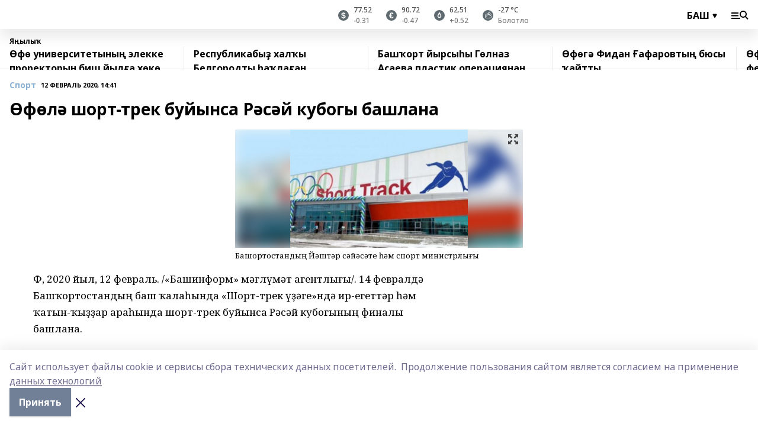

--- FILE ---
content_type: text/html; charset=utf-8
request_url: https://bash.bashinform.ru/news/sport/2020-02-12/f-l-short-trek-buyynsa-r-s-y-kubogy-bashlana-1731429
body_size: 108809
content:
<!doctype html>
<html data-n-head-ssr lang="ru" data-n-head="%7B%22lang%22:%7B%22ssr%22:%22ru%22%7D%7D">
  <head>
    <title>Өфөлә шорт-трек буйынса Рәсәй кубогы башлана</title><meta data-n-head="ssr" data-hid="google" name="google" content="notranslate"><meta data-n-head="ssr" data-hid="charset" charset="utf-8"><meta data-n-head="ssr" name="viewport" content="width=1300"><meta data-n-head="ssr" data-hid="og:url" property="og:url" content="https://bash.bashinform.ru/news/sport/2020-02-12/f-l-short-trek-buyynsa-r-s-y-kubogy-bashlana-1731429"><meta data-n-head="ssr" data-hid="og:type" property="og:type" content="article"><meta data-n-head="ssr" name="yandex-verification" content="bbf6eecc4601e578"><meta data-n-head="ssr" name="google-site-verification" content="aophjRo3SvSS_JveRtLG6t2WU9eBvkgT7cvpQiKwKgQ"><meta data-n-head="ssr" data-hid="og:title" property="og:title" content="Өфөлә шорт-трек буйынса Рәсәй кубогы башлана"><meta data-n-head="ssr" data-hid="og:description" property="og:description" content="Өфөлә шорт-трек буйынса Рәсәй кубогы башлана"><meta data-n-head="ssr" data-hid="keywords" name="keywords" content="Рәсәй кубогы, шорт-трек, Өфө"><meta data-n-head="ssr" data-hid="description" name="description" content="Өфөлә шорт-трек буйынса Рәсәй кубогы башлана"><meta data-n-head="ssr" data-hid="og:image" property="og:image" content="https://api.bashinform.ru/attachments/fdcc2146828d37334dd580e704535f3b0fd6bfe6/store/crop/0/0/486/324/486/324/0/d2c09e1733909ed71b76b9366ad5cf51df20b62edb773abca2c5d1d6b7e7/6_jpg_crop1581500553.jpg"><link data-n-head="ssr" rel="icon" href="https://api.bashinform.ru/attachments/3356e8c1a7505aa9a7e428dbd149df65213fb1e9/store/fc0b056e96c38a0fa0da0572df44021bf24a9390319c631e66e458d52580/%D0%B8%D0%BA%D0%BE%D0%BD%D0%BA%D0%B0+180%D1%85180-02.png"><link data-n-head="ssr" rel="canonical" href="https://bash.bashinform.ru/news/sport/2020-02-12/f-l-short-trek-buyynsa-r-s-y-kubogy-bashlana-1731429"><link data-n-head="ssr" rel="preconnect" href="https://fonts.googleapis.com"><link data-n-head="ssr" rel="stylesheet" href="/fonts/noto-sans/index.css"><link data-n-head="ssr" rel="stylesheet" href="https://fonts.googleapis.com/css2?family=Noto+Serif:wght@400;700&amp;display=swap"><link data-n-head="ssr" rel="stylesheet" href="https://fonts.googleapis.com/css2?family=Inter:wght@400;600;700;900&amp;display=swap"><link data-n-head="ssr" rel="stylesheet" href="https://fonts.googleapis.com/css2?family=Montserrat:wght@400;700&amp;display=swap"><link data-n-head="ssr" rel="stylesheet" href="https://fonts.googleapis.com/css2?family=Pacifico&amp;display=swap"><style data-n-head="ssr">:root { --active-color: #8bb1d4; }</style><script data-n-head="ssr" src="https://yastatic.net/pcode/adfox/loader.js" crossorigin="anonymous"></script><script data-n-head="ssr" src="https://vk.com/js/api/openapi.js" async></script><script data-n-head="ssr" src="https://widget.sparrow.ru/js/embed.js" async></script><script data-n-head="ssr" src="https://yandex.ru/ads/system/header-bidding.js" async></script><script data-n-head="ssr" src="https://ads.digitalcaramel.com/js/bashinform.ru.js" type="text/javascript"></script><script data-n-head="ssr">window.yaContextCb = window.yaContextCb || []</script><script data-n-head="ssr" src="https://yandex.ru/ads/system/context.js" async></script><script data-n-head="ssr" type="application/ld+json">{
            "@context": "https://schema.org",
            "@type": "NewsArticle",
            "mainEntityOfPage": {
              "@type": "WebPage",
              "@id": "https://bash.bashinform.ru/news/sport/2020-02-12/f-l-short-trek-buyynsa-r-s-y-kubogy-bashlana-1731429"
            },
            "headline" : "Өфөлә шорт-трек буйынса Рәсәй кубогы башлана",
            "image": [
              "https://api.bashinform.ru/attachments/fdcc2146828d37334dd580e704535f3b0fd6bfe6/store/crop/0/0/486/324/486/324/0/d2c09e1733909ed71b76b9366ad5cf51df20b62edb773abca2c5d1d6b7e7/6_jpg_crop1581500553.jpg"
            ],
            "datePublished": "2020-02-12T14:41:03.000+05:00",
            "author": [],
            "publisher": {
              "@type": "Organization",
              "name": "Башинформ.рф(баш)",
              "logo": {
                "@type": "ImageObject",
                "url": "https://api.bashinform.ru/attachments/14251474837079a79c300442c0f457793167d7bb/store/9bb4d862bb6c8a7f521b6d6529e25b52160db7db8e43cb9b7bce439a8a1d/bashinform_logo.svg"
              }
            },
            "description": ""
          }</script><link rel="preload" href="/_nuxt/d4baa85.js" as="script"><link rel="preload" href="/_nuxt/622ad3e.js" as="script"><link rel="preload" href="/_nuxt/ee7430d.js" as="script"><link rel="preload" href="/_nuxt/bac9abf.js" as="script"><link rel="preload" href="/_nuxt/b3945eb.js" as="script"><link rel="preload" href="/_nuxt/1f4701a.js" as="script"><link rel="preload" href="/_nuxt/bb7a823.js" as="script"><link rel="preload" href="/_nuxt/61cd1ad.js" as="script"><link rel="preload" href="/_nuxt/3795d03.js" as="script"><link rel="preload" href="/_nuxt/9842943.js" as="script"><style data-vue-ssr-id="02097838:0 0211d3d2:0 7e56e4e3:0 78c231fa:0 2b202313:0 3ba5510c:0 4d1b8c1e:0 285ffec4:0 4627bcb0:0 01f9c408:0 f11faff8:0 01b9542b:0 74a8f3db:0 fd82e6f0:0 69552a97:0 2bc4b7f8:0 77d4baa4:0 6f94af7f:0 0a7c8cf7:0 67baf181:0 a473ccf0:0 36448f52:0 3eb3f9ae:0 0684d134:0 7eba589d:0 44e53ad8:0 06633194:0 2b9a519e:0">.fade-enter,.fade-leave-to{opacity:0}.fade-enter-active,.fade-leave-active{transition:opacity .2s ease}.fade-up-enter-active,.fade-up-leave-active{transition:all .35s}.fade-up-enter,.fade-up-leave-to{opacity:0;transform:translateY(-20px)}.rubric-date{display:flex;align-items:flex-end;margin-bottom:1rem}.cm-rubric{font-weight:700;font-size:14px;margin-right:.5rem;color:var(--active-color)}.cm-date{font-size:11px;text-transform:uppercase;font-weight:700}.cm-story{font-weight:700;font-size:14px;margin-left:.5rem;margin-right:.5rem;color:var(--active-color)}.serif-text{font-family:Noto Serif,serif;line-height:1.65;font-size:17px}.bg-img{background-size:cover;background-position:50%;height:0;position:relative;background-color:#e2e2e2;padding-bottom:56%;>img{position:absolute;left:0;top:0;width:100%;height:100%;-o-object-fit:cover;object-fit:cover;-o-object-position:center;object-position:center}}.btn{--text-opacity:1;color:#fff;color:rgba(255,255,255,var(--text-opacity));text-align:center;padding-top:1.5rem;padding-bottom:1.5rem;font-weight:700;cursor:pointer;margin-top:2rem;border-radius:8px;font-size:20px;background:var(--active-color)}.checkbox{border-radius:.5rem;border-width:1px;margin-right:1.25rem;cursor:pointer;border-color:#e9e9eb;width:32px;height:32px}.checkbox.__active{background:var(--active-color) 50% no-repeat url([data-uri]);border-color:var(--active-color)}.h1{margin-top:1rem;margin-bottom:1.5rem;font-weight:700;line-height:1.07;font-size:32px}.all-matters{text-align:center;cursor:pointer;padding-top:1.5rem;padding-bottom:1.5rem;font-weight:700;margin-bottom:2rem;border-radius:8px;background:#f5f5f5;font-size:20px}.all-matters.__small{padding-top:.75rem;padding-bottom:.75rem;margin-top:1.5rem;font-size:14px;border-radius:4px}[data-desktop]{.rubric-date{margin-bottom:1.25rem}.h1{font-size:46px;margin-top:1.5rem;margin-bottom:1.5rem}section.cols{display:grid;margin-left:58px;grid-gap:16px;grid-template-columns:816px 42px 300px}section.list-cols{display:grid;grid-gap:40px;grid-template-columns:1fr 300px}.matter-grid{display:flex;flex-wrap:wrap;margin-right:-16px}.top-sticky{position:-webkit-sticky;position:sticky;top:48px}.top-sticky.local{top:56px}.top-sticky.ig{top:86px}.top-sticky-matter{position:-webkit-sticky;position:sticky;z-index:1;top:102px}.top-sticky-matter.local{top:110px}.top-sticky-matter.ig{top:140px}}.search-form{display:flex;border-bottom-width:1px;--border-opacity:1;border-color:#fff;border-color:rgba(255,255,255,var(--border-opacity));padding-bottom:.75rem;justify-content:space-between;align-items:center;--text-opacity:1;color:#fff;color:rgba(255,255,255,var(--text-opacity));.reset{cursor:pointer;opacity:.5;display:block}input{background-color:transparent;border-style:none;--text-opacity:1;color:#fff;color:rgba(255,255,255,var(--text-opacity));outline:2px solid transparent;outline-offset:2px;width:66.666667%;font-size:20px}input::-moz-placeholder{color:hsla(0,0%,100%,.18824)}input:-ms-input-placeholder{color:hsla(0,0%,100%,.18824)}input::placeholder{color:hsla(0,0%,100%,.18824)}}[data-desktop] .search-form{width:820px;button{border-radius:.25rem;font-weight:700;padding:.5rem 1.5rem;cursor:pointer;--text-opacity:1;color:#fff;color:rgba(255,255,255,var(--text-opacity));font-size:22px;background:var(--active-color)}input{font-size:28px}.reset{margin-right:2rem;margin-left:auto}}html.locked{overflow:hidden}html{body{letter-spacing:-.03em;font-family:Noto Sans,sans-serif;line-height:1.19;font-size:14px}ol,ul{margin-left:2rem;margin-bottom:1rem;li{margin-bottom:.5rem}}ol{list-style-type:decimal}ul{list-style-type:disc}a{cursor:pointer;color:inherit}iframe,img,object,video{max-width:100%}}.container{padding-left:16px;padding-right:16px}[data-desktop]{min-width:1250px;.container{margin-left:auto;margin-right:auto;padding-left:0;padding-right:0;width:1250px}}
/*! normalize.css v8.0.1 | MIT License | github.com/necolas/normalize.css */html{line-height:1.15;-webkit-text-size-adjust:100%}body{margin:0}main{display:block}h1{font-size:2em;margin:.67em 0}hr{box-sizing:content-box;height:0;overflow:visible}pre{font-family:monospace,monospace;font-size:1em}a{background-color:transparent}abbr[title]{border-bottom:none;text-decoration:underline;-webkit-text-decoration:underline dotted;text-decoration:underline dotted}b,strong{font-weight:bolder}code,kbd,samp{font-family:monospace,monospace;font-size:1em}small{font-size:80%}sub,sup{font-size:75%;line-height:0;position:relative;vertical-align:baseline}sub{bottom:-.25em}sup{top:-.5em}img{border-style:none}button,input,optgroup,select,textarea{font-family:inherit;font-size:100%;line-height:1.15;margin:0}button,input{overflow:visible}button,select{text-transform:none}[type=button],[type=reset],[type=submit],button{-webkit-appearance:button}[type=button]::-moz-focus-inner,[type=reset]::-moz-focus-inner,[type=submit]::-moz-focus-inner,button::-moz-focus-inner{border-style:none;padding:0}[type=button]:-moz-focusring,[type=reset]:-moz-focusring,[type=submit]:-moz-focusring,button:-moz-focusring{outline:1px dotted ButtonText}fieldset{padding:.35em .75em .625em}legend{box-sizing:border-box;color:inherit;display:table;max-width:100%;padding:0;white-space:normal}progress{vertical-align:baseline}textarea{overflow:auto}[type=checkbox],[type=radio]{box-sizing:border-box;padding:0}[type=number]::-webkit-inner-spin-button,[type=number]::-webkit-outer-spin-button{height:auto}[type=search]{-webkit-appearance:textfield;outline-offset:-2px}[type=search]::-webkit-search-decoration{-webkit-appearance:none}::-webkit-file-upload-button{-webkit-appearance:button;font:inherit}details{display:block}summary{display:list-item}[hidden],template{display:none}blockquote,dd,dl,figure,h1,h2,h3,h4,h5,h6,hr,p,pre{margin:0}button{background-color:transparent;background-image:none}button:focus{outline:1px dotted;outline:5px auto -webkit-focus-ring-color}fieldset,ol,ul{margin:0;padding:0}ol,ul{list-style:none}html{font-family:Noto Sans,sans-serif;line-height:1.5}*,:after,:before{box-sizing:border-box;border:0 solid #e2e8f0}hr{border-top-width:1px}img{border-style:solid}textarea{resize:vertical}input::-moz-placeholder,textarea::-moz-placeholder{color:#a0aec0}input:-ms-input-placeholder,textarea:-ms-input-placeholder{color:#a0aec0}input::placeholder,textarea::placeholder{color:#a0aec0}[role=button],button{cursor:pointer}table{border-collapse:collapse}h1,h2,h3,h4,h5,h6{font-size:inherit;font-weight:inherit}a{color:inherit;text-decoration:inherit}button,input,optgroup,select,textarea{padding:0;line-height:inherit;color:inherit}code,kbd,pre,samp{font-family:Menlo,Monaco,Consolas,"Liberation Mono","Courier New",monospace}audio,canvas,embed,iframe,img,object,svg,video{display:block;vertical-align:middle}img,video{max-width:100%;height:auto}.appearance-none{-webkit-appearance:none;-moz-appearance:none;appearance:none}.bg-transparent{background-color:transparent}.bg-black{--bg-opacity:1;background-color:#000;background-color:rgba(0,0,0,var(--bg-opacity))}.bg-white{--bg-opacity:1;background-color:#fff;background-color:rgba(255,255,255,var(--bg-opacity))}.bg-gray-200{--bg-opacity:1;background-color:#edf2f7;background-color:rgba(237,242,247,var(--bg-opacity))}.bg-center{background-position:50%}.bg-top{background-position:top}.bg-no-repeat{background-repeat:no-repeat}.bg-cover{background-size:cover}.bg-contain{background-size:contain}.border-collapse{border-collapse:collapse}.border-black{--border-opacity:1;border-color:#000;border-color:rgba(0,0,0,var(--border-opacity))}.border-blue-400{--border-opacity:1;border-color:#63b3ed;border-color:rgba(99,179,237,var(--border-opacity))}.rounded{border-radius:.25rem}.rounded-lg{border-radius:.5rem}.rounded-full{border-radius:9999px}.border-none{border-style:none}.border-2{border-width:2px}.border-4{border-width:4px}.border{border-width:1px}.border-t-0{border-top-width:0}.border-t{border-top-width:1px}.border-b{border-bottom-width:1px}.cursor-pointer{cursor:pointer}.block{display:block}.inline-block{display:inline-block}.flex{display:flex}.table{display:table}.grid{display:grid}.hidden{display:none}.flex-col{flex-direction:column}.flex-wrap{flex-wrap:wrap}.flex-no-wrap{flex-wrap:nowrap}.items-center{align-items:center}.justify-center{justify-content:center}.justify-between{justify-content:space-between}.flex-grow-0{flex-grow:0}.flex-shrink-0{flex-shrink:0}.order-first{order:-9999}.order-last{order:9999}.font-sans{font-family:Noto Sans,sans-serif}.font-serif{font-family:Noto Serif,serif}.font-medium{font-weight:500}.font-semibold{font-weight:600}.font-bold{font-weight:700}.h-3{height:.75rem}.h-6{height:1.5rem}.h-12{height:3rem}.h-auto{height:auto}.h-full{height:100%}.text-xs{font-size:11px}.text-sm{font-size:12px}.text-base{font-size:14px}.text-lg{font-size:16px}.text-xl{font-size:18px}.text-2xl{font-size:21px}.text-3xl{font-size:30px}.text-4xl{font-size:46px}.leading-6{line-height:1.5rem}.leading-none{line-height:1}.leading-tight{line-height:1.07}.leading-snug{line-height:1.125}.m-0{margin:0}.my-0{margin-top:0;margin-bottom:0}.mx-0{margin-left:0;margin-right:0}.mx-1{margin-left:.25rem;margin-right:.25rem}.mx-2{margin-left:.5rem;margin-right:.5rem}.my-4{margin-top:1rem;margin-bottom:1rem}.mx-4{margin-left:1rem;margin-right:1rem}.my-5{margin-top:1.25rem;margin-bottom:1.25rem}.mx-5{margin-left:1.25rem;margin-right:1.25rem}.my-6{margin-top:1.5rem;margin-bottom:1.5rem}.my-8{margin-top:2rem;margin-bottom:2rem}.mx-auto{margin-left:auto;margin-right:auto}.-mx-3{margin-left:-.75rem;margin-right:-.75rem}.-my-4{margin-top:-1rem;margin-bottom:-1rem}.mt-0{margin-top:0}.mr-0{margin-right:0}.mb-0{margin-bottom:0}.ml-0{margin-left:0}.mt-1{margin-top:.25rem}.mr-1{margin-right:.25rem}.mb-1{margin-bottom:.25rem}.ml-1{margin-left:.25rem}.mt-2{margin-top:.5rem}.mr-2{margin-right:.5rem}.mb-2{margin-bottom:.5rem}.ml-2{margin-left:.5rem}.mt-3{margin-top:.75rem}.mr-3{margin-right:.75rem}.mb-3{margin-bottom:.75rem}.mt-4{margin-top:1rem}.mr-4{margin-right:1rem}.mb-4{margin-bottom:1rem}.ml-4{margin-left:1rem}.mt-5{margin-top:1.25rem}.mr-5{margin-right:1.25rem}.mb-5{margin-bottom:1.25rem}.mt-6{margin-top:1.5rem}.mr-6{margin-right:1.5rem}.mb-6{margin-bottom:1.5rem}.mt-8{margin-top:2rem}.mr-8{margin-right:2rem}.mb-8{margin-bottom:2rem}.ml-8{margin-left:2rem}.mt-10{margin-top:2.5rem}.ml-10{margin-left:2.5rem}.mt-12{margin-top:3rem}.mb-12{margin-bottom:3rem}.mt-16{margin-top:4rem}.mb-16{margin-bottom:4rem}.mr-20{margin-right:5rem}.mr-auto{margin-right:auto}.ml-auto{margin-left:auto}.mt-px{margin-top:1px}.-mt-2{margin-top:-.5rem}.max-w-none{max-width:none}.max-w-full{max-width:100%}.object-contain{-o-object-fit:contain;object-fit:contain}.object-cover{-o-object-fit:cover;object-fit:cover}.object-center{-o-object-position:center;object-position:center}.opacity-0{opacity:0}.opacity-50{opacity:.5}.outline-none{outline:2px solid transparent;outline-offset:2px}.overflow-auto{overflow:auto}.overflow-hidden{overflow:hidden}.overflow-visible{overflow:visible}.p-0{padding:0}.p-2{padding:.5rem}.p-3{padding:.75rem}.p-4{padding:1rem}.p-8{padding:2rem}.px-0{padding-left:0;padding-right:0}.py-1{padding-top:.25rem;padding-bottom:.25rem}.px-1{padding-left:.25rem;padding-right:.25rem}.py-2{padding-top:.5rem;padding-bottom:.5rem}.px-2{padding-left:.5rem;padding-right:.5rem}.py-3{padding-top:.75rem;padding-bottom:.75rem}.px-3{padding-left:.75rem;padding-right:.75rem}.py-4{padding-top:1rem;padding-bottom:1rem}.px-4{padding-left:1rem;padding-right:1rem}.px-5{padding-left:1.25rem;padding-right:1.25rem}.px-6{padding-left:1.5rem;padding-right:1.5rem}.py-8{padding-top:2rem;padding-bottom:2rem}.py-10{padding-top:2.5rem;padding-bottom:2.5rem}.pt-0{padding-top:0}.pr-0{padding-right:0}.pb-0{padding-bottom:0}.pt-1{padding-top:.25rem}.pt-2{padding-top:.5rem}.pb-2{padding-bottom:.5rem}.pl-2{padding-left:.5rem}.pt-3{padding-top:.75rem}.pb-3{padding-bottom:.75rem}.pt-4{padding-top:1rem}.pr-4{padding-right:1rem}.pb-4{padding-bottom:1rem}.pl-4{padding-left:1rem}.pt-5{padding-top:1.25rem}.pr-5{padding-right:1.25rem}.pb-5{padding-bottom:1.25rem}.pl-5{padding-left:1.25rem}.pt-6{padding-top:1.5rem}.pb-6{padding-bottom:1.5rem}.pl-6{padding-left:1.5rem}.pt-8{padding-top:2rem}.pb-8{padding-bottom:2rem}.pr-10{padding-right:2.5rem}.pb-12{padding-bottom:3rem}.pl-12{padding-left:3rem}.pb-16{padding-bottom:4rem}.pointer-events-none{pointer-events:none}.fixed{position:fixed}.absolute{position:absolute}.relative{position:relative}.sticky{position:-webkit-sticky;position:sticky}.top-0{top:0}.right-0{right:0}.bottom-0{bottom:0}.left-0{left:0}.left-auto{left:auto}.shadow{box-shadow:0 1px 3px 0 rgba(0,0,0,.1),0 1px 2px 0 rgba(0,0,0,.06)}.shadow-none{box-shadow:none}.text-center{text-align:center}.text-right{text-align:right}.text-transparent{color:transparent}.text-black{--text-opacity:1;color:#000;color:rgba(0,0,0,var(--text-opacity))}.text-white{--text-opacity:1;color:#fff;color:rgba(255,255,255,var(--text-opacity))}.text-gray-600{--text-opacity:1;color:#718096;color:rgba(113,128,150,var(--text-opacity))}.text-gray-700{--text-opacity:1;color:#4a5568;color:rgba(74,85,104,var(--text-opacity))}.uppercase{text-transform:uppercase}.underline{text-decoration:underline}.tracking-tight{letter-spacing:-.05em}.select-none{-webkit-user-select:none;-moz-user-select:none;-ms-user-select:none;user-select:none}.select-all{-webkit-user-select:all;-moz-user-select:all;-ms-user-select:all;user-select:all}.visible{visibility:visible}.invisible{visibility:hidden}.whitespace-no-wrap{white-space:nowrap}.w-3{width:.75rem}.w-auto{width:auto}.w-1\/3{width:33.333333%}.w-full{width:100%}.z-20{z-index:20}.z-50{z-index:50}.gap-1{grid-gap:.25rem;gap:.25rem}.gap-2{grid-gap:.5rem;gap:.5rem}.gap-3{grid-gap:.75rem;gap:.75rem}.gap-4{grid-gap:1rem;gap:1rem}.gap-5{grid-gap:1.25rem;gap:1.25rem}.gap-6{grid-gap:1.5rem;gap:1.5rem}.gap-8{grid-gap:2rem;gap:2rem}.gap-10{grid-gap:2.5rem;gap:2.5rem}.grid-cols-1{grid-template-columns:repeat(1,minmax(0,1fr))}.grid-cols-2{grid-template-columns:repeat(2,minmax(0,1fr))}.grid-cols-3{grid-template-columns:repeat(3,minmax(0,1fr))}.grid-cols-4{grid-template-columns:repeat(4,minmax(0,1fr))}.grid-cols-5{grid-template-columns:repeat(5,minmax(0,1fr))}.transform{--transform-translate-x:0;--transform-translate-y:0;--transform-rotate:0;--transform-skew-x:0;--transform-skew-y:0;--transform-scale-x:1;--transform-scale-y:1;transform:translateX(var(--transform-translate-x)) translateY(var(--transform-translate-y)) rotate(var(--transform-rotate)) skewX(var(--transform-skew-x)) skewY(var(--transform-skew-y)) scaleX(var(--transform-scale-x)) scaleY(var(--transform-scale-y))}.transition-all{transition-property:all}.transition{transition-property:background-color,border-color,color,fill,stroke,opacity,box-shadow,transform}@-webkit-keyframes spin{to{transform:rotate(1turn)}}@keyframes spin{to{transform:rotate(1turn)}}@-webkit-keyframes ping{75%,to{transform:scale(2);opacity:0}}@keyframes ping{75%,to{transform:scale(2);opacity:0}}@-webkit-keyframes pulse{50%{opacity:.5}}@keyframes pulse{50%{opacity:.5}}@-webkit-keyframes bounce{0%,to{transform:translateY(-25%);-webkit-animation-timing-function:cubic-bezier(.8,0,1,1);animation-timing-function:cubic-bezier(.8,0,1,1)}50%{transform:none;-webkit-animation-timing-function:cubic-bezier(0,0,.2,1);animation-timing-function:cubic-bezier(0,0,.2,1)}}@keyframes bounce{0%,to{transform:translateY(-25%);-webkit-animation-timing-function:cubic-bezier(.8,0,1,1);animation-timing-function:cubic-bezier(.8,0,1,1)}50%{transform:none;-webkit-animation-timing-function:cubic-bezier(0,0,.2,1);animation-timing-function:cubic-bezier(0,0,.2,1)}}
.nuxt-progress{position:fixed;top:0;left:0;right:0;height:2px;width:0;opacity:1;transition:width .1s,opacity .4s;background-color:var(--active-color);z-index:999999}.nuxt-progress.nuxt-progress-notransition{transition:none}.nuxt-progress-failed{background-color:red}
.page_1iNBq{position:relative;min-height:65vh}[data-desktop]{.topBanner_Im5IM{margin-left:auto;margin-right:auto;width:1256px}}
.bnr_2VvRX{margin-left:auto;margin-right:auto;width:300px}.bnr_2VvRX:not(:empty){margin-bottom:1rem}.bnrContainer_1ho9N.mb-0 .bnr_2VvRX{margin-bottom:0}[data-desktop]{.bnr_2VvRX{width:auto;margin-left:0;margin-right:0}}
.topline-container[data-v-7682f57c]{position:-webkit-sticky;position:sticky;top:0;z-index:10}.bottom-menu[data-v-7682f57c]{--bg-opacity:1;background-color:#fff;background-color:rgba(255,255,255,var(--bg-opacity));height:45px;box-shadow:0 15px 20px rgba(0,0,0,.08)}.bottom-menu.__dark[data-v-7682f57c]{--bg-opacity:1;background-color:#000;background-color:rgba(0,0,0,var(--bg-opacity));.bottom-menu-link{--text-opacity:1;color:#fff;color:rgba(255,255,255,var(--text-opacity))}.bottom-menu-link:hover{color:var(--active-color)}}.bottom-menu-links[data-v-7682f57c]{display:flex;overflow:auto;grid-gap:1rem;gap:1rem;padding-top:1rem;padding-bottom:1rem;scrollbar-width:none}.bottom-menu-links[data-v-7682f57c]::-webkit-scrollbar{display:none}.bottom-menu-link[data-v-7682f57c]{white-space:nowrap;font-weight:700}.bottom-menu-link[data-v-7682f57c]:hover{color:var(--active-color)}
.topline_3oryG{--bg-opacity:1;background-color:#fff;background-color:rgba(255,255,255,var(--bg-opacity));padding-top:.5rem;padding-bottom:.5rem;box-shadow:0 15px 20px rgba(0,0,0,.08);height:49px;z-index:1}.topline_3oryG.__dark_7Q9sS{--bg-opacity:1;background-color:#000;background-color:rgba(0,0,0,var(--bg-opacity))}[data-desktop]{.topline_3oryG{height:42px}}
.topline-content_3mZdm .lang_3UlnI{--text-opacity:1;color:#000;color:rgba(0,0,0,var(--text-opacity))}.topline-content_3mZdm.__dark_3Eyw2{.menu-trigger_2vHgg{--bg-opacity:1;background-color:#fff;background-color:rgba(255,255,255,var(--bg-opacity))}.lang_3UlnI{--text-opacity:1;color:#fff;color:rgba(255,255,255,var(--text-opacity));background-image:url([data-uri])}.mobile-slogan_2KqDP .slogan_1y6dY{--bg-opacity:1;background-color:#000;background-color:rgba(0,0,0,var(--bg-opacity))}.desktop-slogan_g0Qy1,.mobile-slogan_2KqDP .slogan_1y6dY{--text-opacity:1;color:#718096;color:rgba(113,128,150,var(--text-opacity))}}.wrapper_2CltC{display:flex;align-items:center;justify-content:center}.logo_2-8Nd{margin-right:auto;img{width:176px;height:21px;-o-object-fit:contain;object-fit:contain;-o-object-position:left;object-position:left}}.lang_3UlnI{margin-left:auto;margin-right:1.25rem;padding-right:1rem;padding-left:.5rem;cursor:pointer;display:flex;align-items:center;font-weight:700;-webkit-appearance:none;-moz-appearance:none;appearance:none;outline:2px solid transparent;outline-offset:2px;text-transform:uppercase;background:no-repeat url([data-uri]) calc(100% - 3px) 50%}.menu-trigger_2vHgg{cursor:pointer;--bg-opacity:1;background-color:#000;background-color:rgba(0,0,0,var(--bg-opacity));width:30px;height:24px;-webkit-mask:no-repeat url(/_nuxt/img/menu.cffb7c4.svg) center;mask:no-repeat url(/_nuxt/img/menu.cffb7c4.svg) center}.menu-trigger_2vHgg.__cross_2uX-G{-webkit-mask-image:url([data-uri]);mask-image:url([data-uri])}.mobile-slogan_2KqDP{position:relative;.slogan_1y6dY{font-weight:700;--bg-opacity:1;background-color:#fff;background-color:rgba(255,255,255,var(--bg-opacity));display:inline-block;padding-left:.25rem;padding-right:.25rem;position:relative;--text-opacity:1;color:#000;color:rgba(0,0,0,var(--text-opacity));text-transform:uppercase;font-size:10px;margin-left:30px}.line_1yLQW{position:absolute;width:100%;left:0;border-bottom:1px solid #95a3ab;top:8px;color:#5e6a70}}[data-desktop]{.logo_2-8Nd{margin-right:.75rem}.desktop-slogan_g0Qy1{margin-right:auto;font-weight:700;font-size:11px;text-transform:uppercase;color:#5e6a70}.topline-item_1tx8z{font-weight:700;margin-left:1.5rem}.topline-item_1tx8z,.topline-item_1tx8z.blue_3yIQz,.topline-item_1tx8z.red_3O_4Y{--text-opacity:1;color:#fff;color:rgba(255,255,255,var(--text-opacity))}.topline-item_1tx8z.blue_3yIQz,.topline-item_1tx8z.red_3O_4Y{padding-left:.75rem;padding-right:.75rem;margin-top:-1rem;margin-bottom:-1rem;margin-left:0;padding-top:13px;padding-bottom:13px;background:#8bb1d4}.topline-item_1tx8z.red_3O_4Y{background:#c23030}.topline-item_1tx8z.default_1igax{color:var(--active-color)}.lang_3UlnI{margin-right:1.5rem}}
.quotes[data-v-1aca8b04]{justify-content:center}.quote[data-v-1aca8b04],.quotes[data-v-1aca8b04]{display:flex;align-items:center}.quote[data-v-1aca8b04]{margin-right:1.5rem}.quote[data-v-1aca8b04]:last-child{margin-right:0}.icon[data-v-1aca8b04]{position:relative;background:#5e6a70;width:18px;height:18px}.icon[data-v-1aca8b04],.icon[data-v-1aca8b04]:after{border-radius:9999px}.icon[data-v-1aca8b04]:after{position:absolute;left:0;top:0;width:100%;height:100%;background-position:50%;background-repeat:no-repeat;background-image:url(/_nuxt/img/usd.8776cb5.svg);content:""}.icon.EUR[data-v-1aca8b04]:after{background-image:url(/_nuxt/img/eur.7388f81.svg)}.icon.BRO[data-v-1aca8b04]:after{background-image:url([data-uri])}.icon.clear[data-v-1aca8b04]:after{background-image:url(/_nuxt/img/clear.504a39c.svg);background-size:11px}.icon.clouds[data-v-1aca8b04]:after{background-image:url(/_nuxt/img/clouds.35bb1b1.svg);background-size:11px}.icon.few_clouds[data-v-1aca8b04]:after{background-image:url(/_nuxt/img/few_clouds.849e8ce.svg);background-size:11px}.icon.rain[data-v-1aca8b04]:after{background-image:url(/_nuxt/img/rain.fa221cc.svg);background-size:11px}.icon.snow[data-v-1aca8b04]:after{background-image:url(/_nuxt/img/snow.3971728.svg);background-size:11px}.icon.thunderstorm_w_rain[data-v-1aca8b04]:after{background-image:url(/_nuxt/img/thunderstorm_w_rain.f4f5bf2.svg);background-size:11px}.icon.thunderstorm[data-v-1aca8b04]:after{background-image:url(/_nuxt/img/thunderstorm.bbf00c1.svg);background-size:11px}.text[data-v-1aca8b04]{font-size:12px;font-weight:500;margin-left:.5rem;color:#4c4c4c}.diff[data-v-1aca8b04]{opacity:.75}.__local[data-v-1aca8b04]{.icon{background:var(--active-color)}.text{color:var(--active-color)}}.__dark[data-v-1aca8b04]{.icon{background:#4c4c4c}.quote .text{--text-opacity:1;color:#fff;color:rgba(255,255,255,var(--text-opacity))}}
.block_35WEi{position:-webkit-sticky;position:sticky;left:0;width:100%;padding-top:.75rem;padding-bottom:.75rem;--bg-opacity:1;background-color:#fff;background-color:rgba(255,255,255,var(--bg-opacity));--text-opacity:1;color:#000;color:rgba(0,0,0,var(--text-opacity));height:68px;z-index:8;border-bottom:1px solid rgba(0,0,0,.08235)}.block_35WEi.invisible_3bwn4{visibility:hidden}.block_35WEi.local_2u9p8,.block_35WEi.local_ext_2mSQw{top:40px}.block_35WEi.local_2u9p8.has_bottom_items_u0rcZ,.block_35WEi.local_ext_2mSQw.has_bottom_items_u0rcZ{top:85px}.block_35WEi.ig_3ld7e{top:50px}.block_35WEi.ig_3ld7e.has_bottom_items_u0rcZ{top:95px}.block_35WEi.bi_3BhQ1,.block_35WEi.bi_ext_1Yp6j{top:49px}.block_35WEi.bi_3BhQ1.has_bottom_items_u0rcZ,.block_35WEi.bi_ext_1Yp6j.has_bottom_items_u0rcZ{top:94px}.block_35WEi.red_wPGsU{background:#fdf3f3;.blockTitle_1BF2P{color:#d65a47}}.block_35WEi.blue_2AJX7{background:#e6ecf2;.blockTitle_1BF2P{color:#8bb1d4}}.block_35WEi{.loading_1RKbb{height:1.5rem;margin:0 auto}}.blockTitle_1BF2P{font-weight:700;font-size:12px;margin-bottom:.25rem;display:inline-block;overflow:hidden;max-height:1.2em;display:-webkit-box;-webkit-line-clamp:1;-webkit-box-orient:vertical;text-overflow:ellipsis}.items_2XU71{display:flex;overflow:auto;margin-left:-16px;margin-right:-16px;padding-left:16px;padding-right:16px}.items_2XU71::-webkit-scrollbar{display:none}.item_KFfAv{flex-shrink:0;flex-grow:0;padding-right:1rem;margin-right:1rem;font-weight:700;overflow:hidden;width:295px;max-height:2.4em;border-right:1px solid rgba(0,0,0,.08235);display:-webkit-box;-webkit-line-clamp:2;-webkit-box-orient:vertical;text-overflow:ellipsis}.item_KFfAv:hover{opacity:.75}[data-desktop]{.block_35WEi{height:54px}.block_35WEi.local_2u9p8,.block_35WEi.local_ext_2mSQw{top:50px}.block_35WEi.local_2u9p8.has_bottom_items_u0rcZ,.block_35WEi.local_ext_2mSQw.has_bottom_items_u0rcZ{top:95px}.block_35WEi.ig_3ld7e{top:80px}.block_35WEi.ig_3ld7e.has_bottom_items_u0rcZ{top:125px}.block_35WEi.bi_3BhQ1,.block_35WEi.bi_ext_1Yp6j{top:42px}.block_35WEi.bi_3BhQ1.has_bottom_items_u0rcZ,.block_35WEi.bi_ext_1Yp6j.has_bottom_items_u0rcZ{top:87px}.block_35WEi.image_3yONs{.prev_1cQoq{background-image:url([data-uri])}.next_827zB{background-image:url([data-uri])}}.wrapper_TrcU4{display:grid;grid-template-columns:240px calc(100% - 320px)}.next_827zB,.prev_1cQoq{position:absolute;cursor:pointer;width:24px;height:24px;top:4px;left:210px;background:url([data-uri])}.next_827zB{left:auto;right:15px;background:url([data-uri])}.blockTitle_1BF2P{font-size:18px;padding-right:2.5rem;margin-right:0;max-height:2.4em;-webkit-line-clamp:2}.items_2XU71{margin-left:0;padding-left:0;-ms-scroll-snap-type:x mandatory;scroll-snap-type:x mandatory;scroll-behavior:smooth;scrollbar-width:none}.item_KFfAv,.items_2XU71{margin-right:0;padding-right:0}.item_KFfAv{padding-left:1.25rem;scroll-snap-align:start;width:310px;border-left:1px solid rgba(0,0,0,.08235);border-right:none}}
@-webkit-keyframes rotate-data-v-8cdd8c10{0%{transform:rotate(0)}to{transform:rotate(1turn)}}@keyframes rotate-data-v-8cdd8c10{0%{transform:rotate(0)}to{transform:rotate(1turn)}}.component[data-v-8cdd8c10]{height:3rem;margin-top:1.5rem;margin-bottom:1.5rem;display:flex;justify-content:center;align-items:center;span{height:100%;width:4rem;background:no-repeat url(/_nuxt/img/loading.dd38236.svg) 50%/contain;-webkit-animation:rotate-data-v-8cdd8c10 .8s infinite;animation:rotate-data-v-8cdd8c10 .8s infinite}}
.promo_ZrQsB{text-align:center;display:block;--text-opacity:1;color:#fff;color:rgba(255,255,255,var(--text-opacity));font-weight:500;font-size:16px;line-height:1;position:relative;z-index:1;background:#d65a47;padding:6px 20px}[data-desktop]{.promo_ZrQsB{margin-left:auto;margin-right:auto;font-size:18px;padding:12px 40px}}
.feedTriggerMobile_1uP3h{text-align:center;width:100%;left:0;bottom:0;padding:1rem;color:#000;color:rgba(0,0,0,var(--text-opacity));background:#e7e7e7;filter:drop-shadow(0 -10px 30px rgba(0,0,0,.4))}.feedTriggerMobile_1uP3h,[data-desktop] .feedTriggerDesktop_eR1zC{position:fixed;font-weight:700;--text-opacity:1;z-index:8}[data-desktop] .feedTriggerDesktop_eR1zC{color:#fff;color:rgba(255,255,255,var(--text-opacity));cursor:pointer;padding:1rem 1rem 1rem 1.5rem;display:flex;align-items:center;justify-content:space-between;width:auto;font-size:28px;right:20px;bottom:20px;line-height:.85;background:var(--active-color);.new_36fkO{--bg-opacity:1;background-color:#fff;background-color:rgba(255,255,255,var(--bg-opacity));font-size:18px;padding:.25rem .5rem;margin-left:1rem;color:var(--active-color)}}
.noindex_1PbKm{display:block}.rubricDate_XPC5P{display:flex;margin-bottom:1rem;align-items:center;flex-wrap:wrap;grid-row-gap:.5rem;row-gap:.5rem}[data-desktop]{.rubricDate_XPC5P{margin-left:58px}.noindex_1PbKm,.pollContainer_25rgc{margin-left:40px}.noindex_1PbKm{width:700px}}
.h1_fQcc_{margin-top:0;margin-bottom:1rem;font-size:28px}.bigLead_37UJd{margin-bottom:1.25rem;font-size:20px}[data-desktop]{.h1_fQcc_{margin-bottom:1.25rem;margin-top:0;font-size:40px}.bigLead_37UJd{font-size:21px;margin-bottom:2rem}.smallLead_3mYo6{font-size:21px;font-weight:500}.leadImg_n0Xok{display:grid;grid-gap:2rem;gap:2rem;margin-bottom:2rem;grid-template-columns:repeat(2,minmax(0,1fr));margin-left:40px;width:700px}}
.partner[data-v-73e20f19]{margin-top:1rem;margin-bottom:1rem;color:rgba(0,0,0,.31373)}
.blurImgContainer_3_532{position:relative;overflow:hidden;--bg-opacity:1;background-color:#edf2f7;background-color:rgba(237,242,247,var(--bg-opacity));background-position:50%;background-repeat:no-repeat;display:flex;align-items:center;justify-content:center;aspect-ratio:16/9;background-image:url(/img/loading.svg)}.blurImgBlur_2fI8T{background-position:50%;background-size:cover;filter:blur(10px)}.blurImgBlur_2fI8T,.blurImgImg_ZaMSE{position:absolute;left:0;top:0;width:100%;height:100%}.blurImgImg_ZaMSE{-o-object-fit:contain;object-fit:contain;-o-object-position:center;object-position:center}.play_hPlPQ{background-size:contain;background-position:50%;background-repeat:no-repeat;position:relative;z-index:1;width:18%;min-width:30px;max-width:80px;aspect-ratio:1/1;background-image:url([data-uri])}[data-desktop]{.play_hPlPQ{min-width:35px}}
.fs-icon[data-v-2dcb0dcc]{position:absolute;cursor:pointer;right:0;top:0;transition-property:background-color,border-color,color,fill,stroke,opacity,box-shadow,transform;transition-duration:.3s;width:25px;height:25px;background:url(/_nuxt/img/fs.32f317e.svg) 0 100% no-repeat}
.photoText_slx0c{padding-top:.25rem;font-family:Noto Serif,serif;font-size:13px;a{color:var(--active-color)}}.author_1ZcJr{color:rgba(0,0,0,.50196);span{margin-right:.25rem}}[data-desktop]{.photoText_slx0c{padding-top:.75rem;font-size:12px;line-height:1}.author_1ZcJr{font-size:11px}}.photoText_slx0c.textWhite_m9vxt{--text-opacity:1;color:#fff;color:rgba(255,255,255,var(--text-opacity));.author_1ZcJr{--text-opacity:1;color:#fff;color:rgba(255,255,255,var(--text-opacity))}}
.block_1h4f8{margin-bottom:1.5rem}[data-desktop] .block_1h4f8{margin-bottom:2rem}
.paragraph[data-v-7a4bd814]{a{color:var(--active-color)}p{margin-bottom:1.5rem}ol,ul{margin-left:2rem;margin-bottom:1rem;li{margin-bottom:.5rem}}ol{list-style-type:decimal}ul{list-style-type:disc}.question{font-weight:700;font-size:21px;line-height:1.43}.answer:before,.question:before{content:"— "}h2,h3,h4{font-weight:700;margin-bottom:1.5rem;line-height:1.07;font-family:Noto Sans,sans-serif}h2{font-size:30px}h3{font-size:21px}h4{font-size:18px}blockquote{padding-top:1rem;padding-bottom:1rem;margin-bottom:1rem;font-weight:700;font-family:Noto Sans,sans-serif;border-top:6px solid var(--active-color);border-bottom:6px solid var(--active-color);font-size:19px;line-height:1.15}.table-wrapper{overflow:auto}table{border-collapse:collapse;margin-top:1rem;margin-bottom:1rem;min-width:100%;td{padding:.75rem .5rem;border-width:1px}p{margin:0}}}
.tags_IxJz4{display:flex;flex-wrap:wrap;margin-top:2rem;margin-bottom:2rem;border-top-width:1px;border-bottom-width:1px;border-color:#dbddde;a,span{margin-top:1.5rem;margin-bottom:1.5rem;margin-right:1rem}a:hover{color:var(--active-color)}}[data-desktop]{.tags_IxJz4{a,span{margin-top:1rem;margin-bottom:1rem}}.tags_IxJz4:not(.__ml-0){margin-left:40px;width:700px}}
.readus_3o8ag{margin-bottom:1.5rem;font-weight:700;font-size:16px}.subscribeButton_2yILe{font-weight:700;--text-opacity:1;color:#fff;color:rgba(255,255,255,var(--text-opacity));text-align:center;letter-spacing:-.05em;background:var(--active-color);padding:0 8px 3px;border-radius:11px;font-size:15px;width:140px}.rTitle_ae5sX{margin-bottom:1rem;font-family:Noto Sans,sans-serif;font-weight:700;color:#202022;font-size:20px;font-style:normal;line-height:normal}.items_1vOtx{display:flex;flex-wrap:wrap;grid-gap:.75rem;gap:.75rem;max-width:360px}.items_1vOtx.regional_OHiaP{.socialIcon_1xwkP{width:calc(33% - 10px)}.socialIcon_1xwkP:first-child,.socialIcon_1xwkP:nth-child(2){width:calc(50% - 10px)}}.socialIcon_1xwkP{margin-bottom:.5rem;background-size:contain;background-repeat:no-repeat;flex-shrink:0;width:calc(50% - 10px);background-position:0;height:30px}.vkIcon_1J2rG{background-image:url(/_nuxt/img/vk.07bf3d5.svg)}.vkShortIcon_1XRTC{background-image:url(/_nuxt/img/vk-short.1e19426.svg)}.tgIcon_3Y6iI{background-image:url(/_nuxt/img/tg.bfb93b5.svg)}.zenIcon_1Vpt0{background-image:url(/_nuxt/img/zen.1c41c49.svg)}.okIcon_3Q4dv{background-image:url(/_nuxt/img/ok.de8d66c.svg)}.okShortIcon_12fSg{background-image:url(/_nuxt/img/ok-short.e0e3723.svg)}.maxIcon_3MreL{background-image:url(/_nuxt/img/max.da7c1ef.png)}[data-desktop]{.readus_3o8ag{margin-left:2.5rem}.items_1vOtx{flex-wrap:nowrap;max-width:none;align-items:center}.subscribeButton_2yILe{text-align:center;font-weight:700;width:auto;padding:4px 7px 7px;font-size:25px}.socialIcon_1xwkP{height:45px}.vkIcon_1J2rG{width:197px!important}.vkShortIcon_1XRTC{width:90px!important}.tgIcon_3Y6iI{width:160px!important}.zenIcon_1Vpt0{width:110px!important}.okIcon_3Q4dv{width:256px!important}.okShortIcon_12fSg{width:90px!important}.maxIcon_3MreL{width:110px!important}}
.socials_3qx1G{margin-bottom:1.5rem}.socials_3qx1G.__black a{--border-opacity:1;border-color:#000;border-color:rgba(0,0,0,var(--border-opacity))}.socials_3qx1G.__border-white_1pZ66 .items_JTU4t a{--border-opacity:1;border-color:#fff;border-color:rgba(255,255,255,var(--border-opacity))}.socials_3qx1G{a{display:block;background-position:50%;background-repeat:no-repeat;cursor:pointer;width:20%;border:.5px solid #e2e2e2;border-right-width:0;height:42px}a:last-child{border-right-width:1px}}.items_JTU4t{display:flex}.vk_3jS8H{background-image:url(/_nuxt/img/vk.a3fc87d.svg)}.ok_3Znis{background-image:url(/_nuxt/img/ok.480e53f.svg)}.wa_32a2a{background-image:url(/_nuxt/img/wa.f2f254d.svg)}.tg_1vndD{background-image:url([data-uri])}.print_3gkIT{background-image:url(/_nuxt/img/print.f5ef7f3.svg)}.max_sqBYC{background-image:url([data-uri])}[data-desktop]{.socials_3qx1G{margin-bottom:0;width:42px}.socials_3qx1G.__sticky{position:-webkit-sticky;position:sticky;top:102px}.socials_3qx1G.__sticky.local_3XMUZ{top:110px}.socials_3qx1G.__sticky.ig_zkzMn{top:140px}.socials_3qx1G{a{width:auto;border-width:1px;border-bottom-width:0}a:last-child{border-bottom-width:1px}}.items_JTU4t{display:block}}.socials_3qx1G.__dark_1QzU6{a{border-color:#373737}.vk_3jS8H{background-image:url(/_nuxt/img/vk-white.dc41d20.svg)}.ok_3Znis{background-image:url(/_nuxt/img/ok-white.c2036d3.svg)}.wa_32a2a{background-image:url(/_nuxt/img/wa-white.e567518.svg)}.tg_1vndD{background-image:url([data-uri])}.print_3gkIT{background-image:url(/_nuxt/img/print-white.f6fd3d9.svg)}.max_sqBYC{background-image:url([data-uri])}}
.blockTitle_2XRiy{margin-bottom:.75rem;font-weight:700;font-size:28px}.itemsContainer_3JjHp{overflow:auto;margin-right:-1rem}.items_Kf7PA{width:770px;display:flex;overflow:auto}.teaserItem_ZVyTH{padding:.75rem;background:#f2f2f4;width:240px;margin-right:16px;.img_3lUmb{margin-bottom:.5rem}.title_3KNuK{line-height:1.07;font-size:18px;font-weight:700}}.teaserItem_ZVyTH:hover .title_3KNuK{color:var(--active-color)}[data-desktop]{.blockTitle_2XRiy{font-size:30px}.itemsContainer_3JjHp{margin-right:0;overflow:visible}.items_Kf7PA{display:grid;grid-template-columns:repeat(3,minmax(0,1fr));grid-gap:1.5rem;gap:1.5rem;width:auto;overflow:visible}.teaserItem_ZVyTH{width:auto;margin-right:0;background-color:transparent;padding:0;.img_3lUmb{background:#8894a2 url(/_nuxt/img/pattern-mix.5c9ce73.svg) 100% 100% no-repeat;padding-right:40px}.title_3KNuK{font-size:21px}}}
.footer_2pohu{padding:2rem .75rem;margin-top:2rem;position:relative;background:#282828;color:#eceff1}[data-desktop]{.footer_2pohu{padding:2.5rem 0}}
.cols_3-bz_{display:flex;flex-wrap:wrap;justify-content:space-between}.col_2dYlQ,.cols_3-bz_{margin-bottom:1.5rem}.col_2dYlQ{width:45%;a:hover{opacity:.5}}.rightCol_72IqF{width:100%;line-height:1.4}.logo_1CsOp{display:block}.contacts_2pmX0,.logo_1CsOp{margin-bottom:1.5rem}.contacts_2pmX0{display:grid;grid-template-columns:repeat(2,minmax(0,1fr));grid-gap:.75rem;gap:.75rem}.title_-my6-{font-weight:700;margin-bottom:1.5rem;text-transform:uppercase}.text_1qBE2,.title_-my6-{color:#575959}.text_1qBE2{font-size:11px;a{--text-opacity:1;color:#fff;color:rgba(255,255,255,var(--text-opacity));opacity:.75}a:hover{opacity:.5}}[data-desktop]{.cols_3-bz_{padding-bottom:1.5rem;grid-gap:50px;border-bottom:1px solid #575959}.col_2dYlQ{width:150px}.rightCol_72IqF{margin-left:40px;width:370px}.text_1qBE2{display:grid;grid-gap:2.5rem;gap:2.5rem;grid-template-columns:repeat(1,minmax(0,1fr))}.text_1qBE2.__2_3MBU4{grid-template-columns:repeat(2,minmax(0,1fr))}.text_1qBE2.__3_59VH8{grid-template-columns:1fr 1fr 370px}}
.socials[data-v-1d8bf566]{display:flex;flex-wrap:wrap;a{margin-right:.75rem;margin-bottom:.75rem;width:31px;height:30px}.fb{background:url([data-uri]) no-repeat}.ig{background:url(/_nuxt/img/ig.706bd1c.svg) no-repeat}.ok{background:url(/_nuxt/img/ok.07098ed.svg) no-repeat}.rss{background:url(/_nuxt/img/rss.c1e9863.svg) no-repeat}.tw{background:url(/_nuxt/img/tw.c6cf346.svg) no-repeat}.vk{background:url(/_nuxt/img/vk.37fc6de.svg) no-repeat}.yt{background:url(/_nuxt/img/yt.87e58a6.svg) no-repeat}.zen{background:url([data-uri]) no-repeat}.tg{background:url(/_nuxt/img/tg.2c93b20.svg) no-repeat}}</style>
  </head>
  <body class="desktop " data-desktop="1" data-n-head="%7B%22class%22:%7B%22ssr%22:%22desktop%20%22%7D,%22data-desktop%22:%7B%22ssr%22:%221%22%7D%7D">
    <div data-server-rendered="true" id="__nuxt"><!----><div id="__layout"><div><!----> <div class="bg-white"><div class="bnrContainer_1ho9N mb-0 topBanner_Im5IM"><div title="banner_1" class="adfox-bnr bnr_2VvRX"></div></div> <!----> <!----> <!----></div> <div class="topline-container" data-v-7682f57c><div data-v-7682f57c><div class="topline_3oryG"><div class="topline-content_3mZdm"><div class="container wrapper_2CltC"><a href="/" class="nuxt-link-active logo_2-8Nd"><img src="https://api.bashinform.ru/attachments/14251474837079a79c300442c0f457793167d7bb/store/9bb4d862bb6c8a7f521b6d6529e25b52160db7db8e43cb9b7bce439a8a1d/bashinform_logo.svg"></a> <div class="desktop-slogan_g0Qy1 opacity-0">Башҡортостан һәм Өфө яңылыҡтары</div> <div class="quotes" data-v-1aca8b04><div class="quote" data-v-1aca8b04><div class="icon USD" data-v-1aca8b04></div> <div class="text" data-v-1aca8b04><div data-v-1aca8b04>77.52</div> <div class="diff" data-v-1aca8b04>-0.31</div></div></div><div class="quote" data-v-1aca8b04><div class="icon EUR" data-v-1aca8b04></div> <div class="text" data-v-1aca8b04><div data-v-1aca8b04>90.72</div> <div class="diff" data-v-1aca8b04>-0.47</div></div></div><div class="quote" data-v-1aca8b04><div class="icon BRO" data-v-1aca8b04></div> <div class="text" data-v-1aca8b04><div data-v-1aca8b04>62.51</div> <div class="diff" data-v-1aca8b04>+0.52</div></div></div> <div class="quote" data-v-1aca8b04><div class="icon clouds" data-v-1aca8b04></div> <div class="text" data-v-1aca8b04><div data-v-1aca8b04>-27 °C</div> <div class="diff" data-v-1aca8b04>Болотло</div></div></div> </div> <select class="lang_3UlnI"><option selected="selected">Баш</option> <option value="https://www.bashinform.ru">Рус</option><option value="https://eng.bashinform.ru">Eng</option></select> <div class="menu-trigger_2vHgg"></div></div> <!----></div></div></div> <!----></div> <div><div class="block_35WEi undefined bi_ext_1Yp6j"><div class="component loading_1RKbb" data-v-8cdd8c10><span data-v-8cdd8c10></span></div></div> <!----> <div class="page_1iNBq"><div><!----> <div class="feedTriggerDesktop_eR1zC"><span>Бөтә яңылыҡтар</span> <!----></div></div> <div class="container mt-4"><div><div class="rubricDate_XPC5P"><a href="/news/sport" class="cm-rubric nuxt-link-active">Спорт</a> <div class="cm-date mr-2">12 Февраль 2020, 14:41</div> <!----> <!----></div> <section class="cols"><div><div class="mb-4"><!----> <h1 class="h1 h1_fQcc_">Өфөлә шорт-трек буйынса Рәсәй кубогы башлана</h1> <h2 class="bigLead_37UJd"></h2> <div data-v-73e20f19><!----> <!----></div> <!----> <div class="relative mx-auto" style="max-width:486px;"><div><div class="blurImgContainer_3_532" style="filter:brightness(100%);min-height:200px;"><div class="blurImgBlur_2fI8T" style="background-image:url(https://api.bashinform.ru/attachments/562af574d61e0b7bcb734e3a2f223ebcd8440485/store/crop/0/0/486/324/1600/0/0/d2c09e1733909ed71b76b9366ad5cf51df20b62edb773abca2c5d1d6b7e7/6_jpg_crop1581500553.jpg);"></div> <img src="https://api.bashinform.ru/attachments/562af574d61e0b7bcb734e3a2f223ebcd8440485/store/crop/0/0/486/324/1600/0/0/d2c09e1733909ed71b76b9366ad5cf51df20b62edb773abca2c5d1d6b7e7/6_jpg_crop1581500553.jpg" alt="Башҡортостандың Йәштәр сәйәсәте һәм спорт министрлығы" class="blurImgImg_ZaMSE"> <!----></div> <div class="fs-icon" data-v-2dcb0dcc></div></div> <div class="photoText_slx0c"><span class="mr-2">Башҡортостандың Йәштәр сәйәсәте һәм спорт министрлығы </span> <!----> <!----></div></div></div> <!----> <div><div class="block_1h4f8"><div class="paragraph serif-text" style="margin-left:40px;width:700px;" data-v-7a4bd814>ӨФӨ, 2020 йыл, 12 февраль. /«Башинформ» мәғлүмәт агентлығы/. 14 февралдә Башҡортостандың баш ҡалаһында «Шорт-трек үҙәге»ндә ир-егеттәр һәм ҡатын-ҡыҙҙар араһында шорт-трек буйынса Рәсәй кубогының финалы башлана.</div></div><div class="block_1h4f8"><div class="paragraph serif-text" style="margin-left:40px;width:700px;" data-v-7a4bd814>Наградалар өсөн илдең 16 төбәгенән 84 спортсы көс һынаша.</div></div><div class="block_1h4f8"><div class="paragraph serif-text" style="margin-left:40px;width:700px;" data-v-7a4bd814>Кубок финалын асыу сараһы 15 февраль көндөҙгө сәғәт 12-гә билдәләнгән. Инеү ирекле.</div></div><div class="block_1h4f8"><div class="paragraph serif-text" style="margin-left:40px;width:700px;" data-v-7a4bd814><a href="http://www.bashinform.ru/news/1413006-ufa-primet-final-kubka-rossii-po-short-treku-/" target="_blank" rel="nofollow">http://www.bashinform.ru/news/1413006-ufa-primet-final-kubka-rossii-po-short-treku-/</a></div></div></div> <section><!----></section> <!----> <!----> <!----> <!----> <!----> <!----> <div class="tags_IxJz4"><span>Теги:</span> <a href="/tags/r-s-y-kubogy">рәсәй кубогы</a><a href="/tags/short-trek">шорт-трек</a><a href="/tags/f">өфө</a></div> <div class="readus_3o8ag"><div class="rTitle_ae5sX">Читайте нас</div> <div class="items_1vOtx"><!----> <!----> <a href="https://vk.com/myufa" target="_blank" title="Открыть в новом окне." class="socialIcon_1xwkP vkIcon_1J2rG"></a> <!----> <!----></div></div></div> <div><div class="__sticky socials_3qx1G"><div class="items_JTU4t"><a class="vk_3jS8H"></a><a class="tg_1vndD"></a><a class="wa_32a2a"></a><a class="ok_3Znis"></a><a class="max_sqBYC"></a> <a class="print_3gkIT"></a></div></div></div> <div><div class="top-sticky-matter "><div class="flex bnrContainer_1ho9N"><div title="banner_6" class="adfox-bnr bnr_2VvRX"></div></div> <!----></div></div></section></div> <!----> <div><!----> <!----> </div> <!----> <!----> <!----> <!----></div> <div class="component" style="display:none;" data-v-8cdd8c10><span data-v-8cdd8c10></span></div> <div class="inf"></div></div></div> <div class="footer_2pohu"><div class="container"><!----> <div class="cols_3-bz_"><div class="col_2dYlQ"><div class="title_-my6-">Рубрики</div> <div class="mb-4"><a href="/news/social">Йәмғиәт</a></div><div class="mb-4"><a href="/news/sport">Спорт</a></div><div class="mb-4"><a href="/news/economy">Иҡтисад</a></div><div class="mb-4"><a href="/news/law">Хәл-ваҡиғалар</a></div><div class="mb-4"><a href="/news/culture">Мәҙәниәт</a></div><div class="mb-4"><a href="/news/politics">Сәйәсәт</a></div><div class="mb-4"><a href="https://bash.bashinform.ru/longreads/Longrid">Лонгрид</a></div></div> <div class="rightCol_72IqF"><img src="https://api.bashinform.ru/attachments/ba180d77bd815af3c3bb72c96fe31e7792a648df/store/8b03210b32e415ff1dbb2eebc3fcfc23a4a4aa87a190e75584d6778caa9c/bashinform_logo_futer.svg" width="176" height="21" class="logo_1CsOp"> <div class="contacts_2pmX0"><!----><div><b>Электрон почта</b> <div>inf@bashinform.ru</div></div><div><b>Адресы</b> <div>450077, Уфа, Кирова, 45</div></div><div><b>Реклама хеҙмәте</b> <div>(347) 250-11-11</div></div><div><b>Редакция</b> <div>(347) 250-07-28</div></div><div><b>Ҡабул итеү бүлмәһе</b> <div>(347) 250-05-07</div></div><div><b>Хеҙмәттәшлек</b> <div>(347) 250-06-14</div></div><div><b>Кадрҙар бүлеге</b> <div>ok@bashinform.ru</div></div></div> <div class="socials" data-v-1d8bf566><a href="https://bash.bashinform.ru/rss/yandex" class="rss" data-v-1d8bf566></a> <a href="https://vk.com/myufa" class="vk" data-v-1d8bf566></a> <!----> <!----> <!----> <!----> <!----></div></div></div> <div class="text_1qBE2 __2_3MBU4 __3_59VH8"><div><p>&copy; 1992-2026 АО ИА &laquo;Башинформ&raquo;. Свидетельство о регистрации СМИ № ТУ 02-01609 от 25.09.2017 г., выдано Управлением Федеральной службы по надзору в сфере связи, информационных технологий и массовых коммуникаций по Республике Башкортостан.</p>
<p></p>
<p><a href="https://bash.bashinform.ru/pages/ob-ispolzovanii-personalnykh-dannykh">Об использовании персональных данных</a></p></div> <div><p>Вся информация и материалы, размещенные на сайте www.bashinform.ru защищены международным и российским законодательством об авторском праве и смежных правах.</p>
<p>18+ запрещено для детей.&nbsp;</p></div> <div>При перепечатке или цитировании ссылка на ИА «Башинформ» обязательна. Для интернет-изданий и социальных сетей прямая активная гиперссылка обязательна. Использование логотипа ИА «Башинформ» в целях, не связанных с ссылкой на агентство при перепечатке или цитировании, допускается только с письменного разрешения АО ИА «Башинформ».</div></div> <div class="flex mt-4"><a href="https://metrika.yandex.ru/stat/?id=303260" target="_blank" rel="nofollow" class="mr-4"><img src="https://informer.yandex.ru/informer/303260/3_0_FFFFFFFF_EFEFEFFF_0_pageviews" alt="Яндекс.Метрика" title="Яндекс.Метрика: данные за сегодня (просмотры, визиты и уникальные посетители)" style="width:88px; height:31px; border:0;"></a> <a href="https://www.liveinternet.ru/click" target="_blank" class="mr-4"><img src="https://counter.yadro.ru/logo?11.6" title="LiveInternet: показано число просмотров за 24 часа, посетителей за 24 часа и за сегодня" alt width="88" height="31" style="border:0"></a> <!----></div></div></div> <!----><!----><!----><!----><!----><!----><!----><!----><!----><!----><!----></div></div></div><script>window.__NUXT__=(function(a,b,c,d,e,f,g,h,i,j,k,l,m,n,o,p,q,r,s,t,u,v,w,x,y,z,A,B,C,D,E,F,G,H,I,J,K,L,M,N,O,P,Q,R,S,T,U,V,W,X,Y,Z,_,$,aa,ab,ac,ad,ae,af,ag,ah,ai,aj,ak,al,am,an,ao,ap,aq,ar,as){Q.id=1731429;Q.title=R;Q.lead=e;Q.is_promo=b;Q.erid=a;Q.show_authors=f;Q.published_at=S;Q.noindex_text=a;Q.platform_id=h;Q.lightning=b;Q.registration_area=m;Q.is_partners_matter=b;Q.mark_as_ads=b;Q.advertiser_details=a;Q.kind=k;Q.kind_path=n;Q.image={author:a,source:a,description:"Башҡортостандың Йәштәр сәйәсәте һәм спорт министрлығы ",width:486,height:324,url:T,apply_blackout:c};Q.image_90="https:\u002F\u002Fapi.bashinform.ru\u002Fattachments\u002F83a3c46b808d12364a4868acc50446488f2d1e4a\u002Fstore\u002Fcrop\u002F0\u002F0\u002F486\u002F324\u002F90\u002F0\u002F0\u002Fd2c09e1733909ed71b76b9366ad5cf51df20b62edb773abca2c5d1d6b7e7\u002F6_jpg_crop1581500553.jpg";Q.image_250="https:\u002F\u002Fapi.bashinform.ru\u002Fattachments\u002Fc76baf25437457b120e2a1479bec088441764e21\u002Fstore\u002Fcrop\u002F0\u002F0\u002F486\u002F324\u002F250\u002F0\u002F0\u002Fd2c09e1733909ed71b76b9366ad5cf51df20b62edb773abca2c5d1d6b7e7\u002F6_jpg_crop1581500553.jpg";Q.image_800="https:\u002F\u002Fapi.bashinform.ru\u002Fattachments\u002F554b82f66d4e3960826b7d3db79692223ff3db00\u002Fstore\u002Fcrop\u002F0\u002F0\u002F486\u002F324\u002F800\u002F0\u002F0\u002Fd2c09e1733909ed71b76b9366ad5cf51df20b62edb773abca2c5d1d6b7e7\u002F6_jpg_crop1581500553.jpg";Q.image_1600="https:\u002F\u002Fapi.bashinform.ru\u002Fattachments\u002F562af574d61e0b7bcb734e3a2f223ebcd8440485\u002Fstore\u002Fcrop\u002F0\u002F0\u002F486\u002F324\u002F1600\u002F0\u002F0\u002Fd2c09e1733909ed71b76b9366ad5cf51df20b62edb773abca2c5d1d6b7e7\u002F6_jpg_crop1581500553.jpg";Q.path=U;Q.rubric_title=s;Q.rubric_path=F;Q.type=i;Q.authors=[];Q.platform_title=g;Q.platform_host=j;Q.meta_information_attributes={id:1548737,title:a,description:a,keywords:"Рәсәй кубогы, шорт-трек, Өфө"};Q.theme="white";Q.noindex=a;Q.content_blocks=[{position:c,kind:d,text:"ӨФӨ, 2020 йыл, 12 февраль. \u002F«Башинформ» мәғлүмәт агентлығы\u002F. 14 февралдә Башҡортостандың баш ҡалаһында «Шорт-трек үҙәге»ндә ир-егеттәр һәм ҡатын-ҡыҙҙар араһында шорт-трек буйынса Рәсәй кубогының финалы башлана."},{position:t,kind:d,text:"Наградалар өсөн илдең 16 төбәгенән 84 спортсы көс һынаша."},{position:v,kind:d,text:"Кубок финалын асыу сараһы 15 февраль көндөҙгө сәғәт 12-гә билдәләнгән. Инеү ирекле."},{position:w,kind:d,text:"\u003Ca href=\"http:\u002F\u002Fwww.bashinform.ru\u002Fnews\u002F1413006-ufa-primet-final-kubka-rossii-po-short-treku-\u002F\" target=\"_blank\" rel=\"nofollow\"\u003Ehttp:\u002F\u002Fwww.bashinform.ru\u002Fnews\u002F1413006-ufa-primet-final-kubka-rossii-po-short-treku-\u002F\u003C\u002Fa\u003E"}];Q.poll=a;Q.official_comment=a;Q.tags=[{title:V,slug:"r-s-y-kubogy",path:"\u002Ftags\u002Fr-s-y-kubogy"},{title:W,slug:"short-trek",path:"\u002Ftags\u002Fshort-trek"},{title:X,slug:"f",path:"\u002Ftags\u002Ff"}];Q.schema_org=[{"@context":Y,"@type":G,url:j,logo:H},{"@context":Y,"@type":"BreadcrumbList",itemListElement:[{"@type":Z,position:t,name:i,item:{name:i,"@id":"https:\u002F\u002Fbash.bashinform.ru\u002Fnews"}},{"@type":Z,position:v,name:s,item:{name:s,"@id":"https:\u002F\u002Fbash.bashinform.ru\u002Fnews\u002Fsport"}}]},{"@context":"http:\u002F\u002Fschema.org","@type":"NewsArticle",mainEntityOfPage:{"@type":"WebPage","@id":_},headline:R,genre:s,url:_,description:e,text:" ӨФӨ, 2020 йыл, 12 февраль. \u002F«Башинформ» мәғлүмәт агентлығы\u002F. 14 февралдә Башҡортостандың баш ҡалаһында «Шорт-трек үҙәге»ндә ир-егеттәр һәм ҡатын-ҡыҙҙар араһында шорт-трек буйынса Рәсәй кубогының финалы башлана. Наградалар өсөн илдең 16 төбәгенән 84 спортсы көс һынаша. Кубок финалын асыу сараһы 15 февраль көндөҙгө сәғәт 12-гә билдәләнгән. Инеү ирекле. http:\u002F\u002Fwww.bashinform.ru\u002Fnews\u002F1413006-ufa-primet-final-kubka-rossii-po-short-treku-\u002F",author:{"@type":G,name:g},about:[V,W,X],image:[T],datePublished:S,dateModified:"2021-04-10T14:05:11.845+05:00",publisher:{"@type":G,name:g,logo:{"@type":"ImageObject",url:H}}}];Q.story=a;Q.small_lead_image=b;Q.translated_by=a;Q.counters={google_analytics_id:$,yandex_metrika_id:aa,liveinternet_counter_id:ab};Q.views=t;Q.hide_views=f;return {layout:"default",data:[{matters:[Q]}],fetch:{"0":{mainItem:a,minorItem:a}},error:a,state:{platform:{meta_information_attributes:{id:h,title:"Башкирский сайт | новости Башкирии на башкирском языке | богонго янылыктар",description:ac,keywords:ac},id:h,color:"#8bb1d4",title:g,domain:"bash.bashinform.ru",hostname:j,footer_text:a,favicon_url:"https:\u002F\u002Fapi.bashinform.ru\u002Fattachments\u002F3356e8c1a7505aa9a7e428dbd149df65213fb1e9\u002Fstore\u002Ffc0b056e96c38a0fa0da0572df44021bf24a9390319c631e66e458d52580\u002F%D0%B8%D0%BA%D0%BE%D0%BD%D0%BA%D0%B0+180%D1%85180-02.png",contact_email:"feedback@rbsmi.ru",logo_mobile_url:"https:\u002F\u002Fapi.bashinform.ru\u002Fattachments\u002F65231e336ab7a6b63f4b1fae845e991728dff9e3\u002Fstore\u002F8829612b4001e86da6c46e1b75d92804d8a56ef46677824c4e3e5b9f13d2\u002Fbashinform_logo.svg",logo_desktop_url:H,logo_footer_url:"https:\u002F\u002Fapi.bashinform.ru\u002Fattachments\u002Fba180d77bd815af3c3bb72c96fe31e7792a648df\u002Fstore\u002F8b03210b32e415ff1dbb2eebc3fcfc23a4a4aa87a190e75584d6778caa9c\u002Fbashinform_logo_futer.svg",weather_data:{desc:"Clouds",temp:-27.35,date:"2026-01-22T02:58:00+00:00"},template:"bi_ext",footer_column_first:"\u003Cp\u003E&copy; 1992-2026 АО ИА &laquo;Башинформ&raquo;. Свидетельство о регистрации СМИ № ТУ 02-01609 от 25.09.2017 г., выдано Управлением Федеральной службы по надзору в сфере связи, информационных технологий и массовых коммуникаций по Республике Башкортостан.\u003C\u002Fp\u003E\n\u003Cp\u003E\u003C\u002Fp\u003E\n\u003Cp\u003E\u003Ca href=\"https:\u002F\u002Fbash.bashinform.ru\u002Fpages\u002Fob-ispolzovanii-personalnykh-dannykh\"\u003EОб использовании персональных данных\u003C\u002Fa\u003E\u003C\u002Fp\u003E",footer_column_second:"\u003Cp\u003EВся информация и материалы, размещенные на сайте www.bashinform.ru защищены международным и российским законодательством об авторском праве и смежных правах.\u003C\u002Fp\u003E\n\u003Cp\u003E18+ запрещено для детей.&nbsp;\u003C\u002Fp\u003E",footer_column_third:"При перепечатке или цитировании ссылка на ИА «Башинформ» обязательна. Для интернет-изданий и социальных сетей прямая активная гиперссылка обязательна. Использование логотипа ИА «Башинформ» в целях, не связанных с ссылкой на агентство при перепечатке или цитировании, допускается только с письменного разрешения АО ИА «Башинформ».",link_yandex_news:e,h1_title_on_main_page:"Башҡортостан һәм Өфө яңылыҡтары",send_pulse_code:e,announcement:{is_active:b},banners:[{code:"{\"ownerId\":249613,\"containerId\":\"adfox_166272376174991954\",\"params\":{\"pp\":\"idz\",\"ps\":\"fzjz\",\"p2\":\"p\"}}",slug:"banner_1",description:"bash bi desktop 1256x250 - над шапкой (адаптивная высота от 0 до 250 пикселей)",visibility:u,provider:o},{code:"{\"ownerId\":249613,\"containerId\":\"adfox_166272380603747164\",\"params\":{\"pp\":\"idq\",\"ps\":\"fzjz\",\"p2\":\"p\"}}",slug:"banner_2",description:"bash bi desktop 240x400 - NEW2021 #2 - главная стр.",visibility:u,provider:o},{code:"{\"ownerId\":249613,\"containerId\":\"adfox_166272391367073620\",\"params\":{\"pp\":\"itk\",\"ps\":\"fzjz\",\"p2\":\"p\"}}",slug:"banner_3",description:"bash bi desktop 240x400 - NEW2021 #3 - главная стр.",visibility:u,provider:o},{code:"{\"ownerId\":249613,\"containerId\":\"adfox_166272389198395270\",\"params\":{\"pp\":\"btxx\",\"ps\":\"fzjz\",\"p2\":\"p\"}}",slug:"banner_4",description:"bash bi desktop 240x400 - NEW2021 #4 - главная стр.",visibility:u,provider:o},{code:"{\"ownerId\":379790,\"containerId\":\"adfox_162495659602126662\",\"params\":{\"pp\":\"bpxh\",\"ps\":\"favr\",\"p2\":\"hgoq\"}}",slug:"__banner_5",description:"Рекламный блок(Новости) - “№5. 240x300”",visibility:u,provider:o},{code:"{\"ownerId\":379790,\"containerId\":\"adfox_162495659734773043\",\"params\":{\"pp\":\"bpxj\",\"ps\":\"favr\",\"p2\":\"hgos\"}}",slug:"__banner_7",description:"Конкурс. Правая колонка. - “№7. 240x400”",visibility:u,provider:o},{code:"{\"ownerId\":249613,\"containerId\":\"adfox_166272395563142189\",\"params\":{\"pp\":\"bjuu\",\"ps\":\"fzjz\",\"p2\":\"p\"}}",slug:"m_banner_1",description:"bash bi new m1 - (mobile) (сквозной-Top\u002Fheader) (над шапкой)",visibility:y,provider:o},{code:"{\"ownerId\":249613,\"containerId\":\"adfox_166272398273166836\",\"params\":{\"pp\":\"lhy\",\"ps\":\"fzjz\",\"p2\":\"p\"}}",slug:"m_banner_2",description:"bash bi new m2 - mobile (сквозной-центр) (под новостью)",visibility:y,provider:o},{code:"{\"ownerId\":249613,\"containerId\":\"adfox_166272400409352561\",\"params\":{\"pp\":\"bupq\",\"ps\":\"fzjz\",\"p2\":\"p\"}}",slug:"m_banner_3",description:"bash bi new m3 - mobile (сквозной-центр - нижний)",visibility:y,provider:o},{code:"{\"ownerId\":249613,\"containerId\":\"adfox_166272411249911992\",\"params\":{\"pp\":\"btjd\",\"ps\":\"fzjz\",\"p2\":\"p\"}}",slug:"m_banner_4",description:"Плоский баннер",visibility:y,provider:o},{code:"\u003Cdiv id=\"DivID\"\u003E\u003C\u002Fdiv\u003E\n\u003Cscript type=\"text\u002Fjavascript\"\nsrc=\"\u002F\u002Fnews.mediametrics.ru\u002Fcgi-bin\u002Fb.fcgi?ac=b&m=js&n=4&id=DivID\" \ncharset=\"UTF-8\"\u003E\n\u003C\u002Fscript\u003E",slug:"mediametrics_1",description:"Код Mediametrics",visibility:"both",provider:"html"},{code:"{\"ownerId\":249613,\"containerId\":\"adfox_166272243340818330\",\"params\":{\"pp\":\"idq\",\"ps\":\"fzjz\",\"p2\":\"p\"}}",slug:"banner_6",description:"bash bi desktop 240x400 - NEW2021 #6 - только внутренние справа",visibility:u,provider:o}],teaser_blocks:[],global_teaser_blocks:[],menu_items:[],rubrics:[{slug:ad,title:I,id:ad},{slug:ae,title:s,id:ae},{slug:af,title:"Медицина",id:af},{slug:ag,title:"Мәғариф",id:ag},{slug:ah,title:"Үҙебеҙҙекеләрҙе ташламайбыҙ",id:ah},{slug:J,title:ai,id:J},{slug:aj,title:z,id:aj},{slug:ak,title:p,id:ak},{slug:al,title:K,id:al},{slug:am,title:A,id:am},{slug:an,title:x,id:an}],language:"bak",language_title:"Башкирский",matter_kinds:[{id:k,title:"Новость"},{id:"article",title:"Статья"},{id:"opinion",title:"Мнение"},{id:"press_conference",title:"Пресс-конференция"},{id:"card",title:"Карточки"},{id:"tilda",title:"Тильда"},{id:"gallery",title:"Фотогалерея"},{id:"video",title:"Видео"},{id:"survey",title:"Опрос"},{id:"test",title:"Тест"},{id:"podcast",title:"Подкаст"},{id:"persona",title:"Персона"},{id:"contest",title:"Конкурс"},{id:"broadcast",title:"Онлайн-трансляция"}],menu_sections:[{title:ao,position:c,section_type:"main",menu_items:[{title:p,url:r,position:c,menu:l,item_type:d},{title:s,url:F,position:t,menu:l,item_type:d},{title:K,url:ap,position:v,menu:l,item_type:d},{title:A,url:L,position:B,menu:l,item_type:d},{title:x,url:C,position:w,menu:l,item_type:d},{title:z,url:M,position:D,menu:l,item_type:d},{title:I,url:aq,position:N,menu:l,item_type:d}]},{title:ao,position:c,section_type:"footer",menu_items:[{title:p,url:r,position:c,menu:l,item_type:d},{title:s,url:F,position:t,menu:l,item_type:d},{title:K,url:ap,position:v,menu:l,item_type:d},{title:A,url:L,position:B,menu:l,item_type:d},{title:x,url:C,position:w,menu:l,item_type:d},{title:z,url:M,position:D,menu:l,item_type:d},{title:I,url:aq,position:N,menu:l,item_type:d}]}],social_networks:{social_vk:"https:\u002F\u002Fvk.com\u002Fmyufa",social_ok:e,social_fb:e,social_ig:e,social_twitter:e,social_youtube:e,social_zen:e,social_rss:"https:\u002F\u002Fbash.bashinform.ru\u002Frss\u002Fyandex",social_telegram:e,social_max:a},analytics:{yandex_metrika_id:aa,yandex_metrika_id_2:e,google_analytics_id:$,liveinternet_counter_id:ab,yandex_verification:"bbf6eecc4601e578",zen_verification:a,google_verification:"aophjRo3SvSS_JveRtLG6t2WU9eBvkgT7cvpQiKwKgQ",mail_counter_id:a,mail_informer_id:a},related_platforms:[{title:"Башинформ.рф",domain:"www.bashinform.ru",hostname:"https:\u002F\u002Fwww.bashinform.ru",language:"Русский",language_short:"Рус"},{title:"Башинформ.рф(eng)",domain:"eng.bashinform.ru",hostname:"https:\u002F\u002Feng.bashinform.ru",language:"Английский",language_short:"Анг"}],contacts:{phone:a,email:"inf@bashinform.ru",address:"450077, Уфа, Кирова, 45",staff_office:"ok@bashinform.ru",collaboration:"(347) 250-06-14",receiving_office:"(347) 250-05-07",advertising_office:"(347) 250-11-11",editors_office:"(347) 250-07-28"},logo_text:g,promo_blocks:{see_also:[]},news_feed_promo_blocks:{promo:[{position:c,matter:a},{position:t,matter:a},{position:v,matter:a},{position:B,matter:a},{position:w,matter:a},{position:D,matter:a}],popular:[{position:c,matter:{id:2859925,title:"Башҡортостанда халыҡ дауалаусылары «Ер ҡото» фольклор фестиваленә йыйыла",lead:a,is_promo:b,erid:a,show_authors:f,published_at:"2022-07-01T12:02:00.000+05:00",noindex_text:a,platform_id:h,lightning:b,registration_area:m,is_partners_matter:b,mark_as_ads:b,advertiser_details:a,kind:k,kind_path:n,image:{author:ar,source:a,description:a,width:q,height:O,url:"https:\u002F\u002Fapi.bashinform.ru\u002Fattachments\u002F15b6b9174cd88deb5033b333d7b426987af9cf1b\u002Fstore\u002Fcrop\u002F0\u002F0\u002F1600\u002F903\u002F1600\u002F903\u002F0\u002F1766cec83cb914fb3376ac7dc1b8e2249df8d45bc67ddd63153c2cc20cbe\u002F5.JPG",apply_blackout:c},image_90:"https:\u002F\u002Fapi.bashinform.ru\u002Fattachments\u002F31da0633d79fadb37ff2ed1221878e2e580a9ec1\u002Fstore\u002Fcrop\u002F0\u002F0\u002F1600\u002F903\u002F90\u002F0\u002F0\u002F1766cec83cb914fb3376ac7dc1b8e2249df8d45bc67ddd63153c2cc20cbe\u002F5.JPG",image_250:"https:\u002F\u002Fapi.bashinform.ru\u002Fattachments\u002F4a74bc010d3c109b315e37e3f84d42bc4aa6bdcf\u002Fstore\u002Fcrop\u002F0\u002F0\u002F1600\u002F903\u002F250\u002F0\u002F0\u002F1766cec83cb914fb3376ac7dc1b8e2249df8d45bc67ddd63153c2cc20cbe\u002F5.JPG",image_800:"https:\u002F\u002Fapi.bashinform.ru\u002Fattachments\u002F6938f64122d8b22e7c1e1872207101331065fd6f\u002Fstore\u002Fcrop\u002F0\u002F0\u002F1600\u002F903\u002F800\u002F0\u002F0\u002F1766cec83cb914fb3376ac7dc1b8e2249df8d45bc67ddd63153c2cc20cbe\u002F5.JPG",image_1600:"https:\u002F\u002Fapi.bashinform.ru\u002Fattachments\u002F9d795761d0af8ede5e552f2a9c09bccd75f8b825\u002Fstore\u002Fcrop\u002F0\u002F0\u002F1600\u002F903\u002F1600\u002F0\u002F0\u002F1766cec83cb914fb3376ac7dc1b8e2249df8d45bc67ddd63153c2cc20cbe\u002F5.JPG",path:"\u002Fnews\u002Fculture\u002F2022-07-01\u002Fbash-ortostanda-haly-daualausylary-er-oto-folklor-festivalen-yyyyla-2859925",rubric_title:x,rubric_path:C,type:i,authors:["Ләйлә Аралбаева"],platform_title:g,platform_host:j}},{position:t,matter:{id:2859637,title:"Республикала Муса Гәрәевтың бер быуатлыҡ юбилейын ҙур авиабайрам менән билдәләйҙәр",lead:a,is_promo:b,erid:a,show_authors:f,published_at:"2022-07-01T10:17:00.000+05:00",noindex_text:a,platform_id:h,lightning:b,registration_area:m,is_partners_matter:b,mark_as_ads:b,advertiser_details:a,kind:k,kind_path:n,image:{author:a,source:a,description:a,width:1103,height:q,url:"https:\u002F\u002Fapi.bashinform.ru\u002Fattachments\u002F1d5895a1fcd1f0c81e4631cf217af88b32a27f9a\u002Fstore\u002Fcrop\u002F0\u002F0\u002F1103\u002F1600\u002F1103\u002F1600\u002F0\u002F922a204d16f9e246f63966d3085fb18dc3e6cdc782ad9c5df46ca05aa417\u002F3.jpg",apply_blackout:c},image_90:"https:\u002F\u002Fapi.bashinform.ru\u002Fattachments\u002F34c37294f922b89ca2b5fe810aa71040e5551244\u002Fstore\u002Fcrop\u002F0\u002F0\u002F1103\u002F1600\u002F90\u002F0\u002F0\u002F922a204d16f9e246f63966d3085fb18dc3e6cdc782ad9c5df46ca05aa417\u002F3.jpg",image_250:"https:\u002F\u002Fapi.bashinform.ru\u002Fattachments\u002F3e62d3b3a3bb25538aa76cf54839057c96be85d4\u002Fstore\u002Fcrop\u002F0\u002F0\u002F1103\u002F1600\u002F250\u002F0\u002F0\u002F922a204d16f9e246f63966d3085fb18dc3e6cdc782ad9c5df46ca05aa417\u002F3.jpg",image_800:"https:\u002F\u002Fapi.bashinform.ru\u002Fattachments\u002Fd9a610288650a75271a0fc8e2515ab01f48dfbec\u002Fstore\u002Fcrop\u002F0\u002F0\u002F1103\u002F1600\u002F800\u002F0\u002F0\u002F922a204d16f9e246f63966d3085fb18dc3e6cdc782ad9c5df46ca05aa417\u002F3.jpg",image_1600:"https:\u002F\u002Fapi.bashinform.ru\u002Fattachments\u002F32f6d823d9e32233cb9ba3d88e6fd0b28e570eef\u002Fstore\u002Fcrop\u002F0\u002F0\u002F1103\u002F1600\u002F1600\u002F0\u002F0\u002F922a204d16f9e246f63966d3085fb18dc3e6cdc782ad9c5df46ca05aa417\u002F3.jpg",path:"\u002Fnews\u002Fsocial\u002F2022-07-01\u002Frespublikala-musa-g-r-evty-ber-byuatly-yubileyyn-ur-aviabayram-men-n-bild-l-y-r-2859637",rubric_title:p,rubric_path:r,type:i,authors:[],platform_title:g,platform_host:j}},{position:v,matter:{id:2859500,title:"Өфөнән Асҡарға автобус маршруты тергеҙелде",lead:a,is_promo:b,erid:a,show_authors:f,published_at:"2022-07-01T09:36:58.000+05:00",noindex_text:a,platform_id:h,lightning:b,registration_area:m,is_partners_matter:b,mark_as_ads:b,advertiser_details:a,kind:k,kind_path:n,image:{author:"Республикаға идара итеү үҙәге",source:a,description:a,width:q,height:O,url:"https:\u002F\u002Fapi.bashinform.ru\u002Fattachments\u002Fcf6c834037f224bebcb70e6bc64ef7e780474ef2\u002Fstore\u002Fcrop\u002F0\u002F0\u002F1600\u002F903\u002F1600\u002F903\u002F0\u002F96ea18f60a6fd8607bd14a9f0b07f3e2dd39e6d65a147c8f2a19cb687e94\u002F2.jpg",apply_blackout:c},image_90:"https:\u002F\u002Fapi.bashinform.ru\u002Fattachments\u002F41d8ba8c9c8b3c40c88ba94cdc62c811961acc29\u002Fstore\u002Fcrop\u002F0\u002F0\u002F1600\u002F903\u002F90\u002F0\u002F0\u002F96ea18f60a6fd8607bd14a9f0b07f3e2dd39e6d65a147c8f2a19cb687e94\u002F2.jpg",image_250:"https:\u002F\u002Fapi.bashinform.ru\u002Fattachments\u002Fd7954c57bb049502be3b31c0384f143c65be22a7\u002Fstore\u002Fcrop\u002F0\u002F0\u002F1600\u002F903\u002F250\u002F0\u002F0\u002F96ea18f60a6fd8607bd14a9f0b07f3e2dd39e6d65a147c8f2a19cb687e94\u002F2.jpg",image_800:"https:\u002F\u002Fapi.bashinform.ru\u002Fattachments\u002F687f3eec0e78a22e847730697961f0a1f223a360\u002Fstore\u002Fcrop\u002F0\u002F0\u002F1600\u002F903\u002F800\u002F0\u002F0\u002F96ea18f60a6fd8607bd14a9f0b07f3e2dd39e6d65a147c8f2a19cb687e94\u002F2.jpg",image_1600:"https:\u002F\u002Fapi.bashinform.ru\u002Fattachments\u002F6383be9df55b033d3ebac2a54ebfb5d4c79fcd43\u002Fstore\u002Fcrop\u002F0\u002F0\u002F1600\u002F903\u002F1600\u002F0\u002F0\u002F96ea18f60a6fd8607bd14a9f0b07f3e2dd39e6d65a147c8f2a19cb687e94\u002F2.jpg",path:"\u002Fnews\u002Fsocial\u002F2022-07-01\u002Ff-n-n-as-ar-a-avtobus-marshruty-terge-elde-2859500",rubric_title:p,rubric_path:r,type:i,authors:[],platform_title:g,platform_host:j}},{position:B,matter:{id:2859250,title:"Рәсәйҙең Үҙәк банкы яңы 100 һумлыҡ аҡса сығарҙы",lead:a,is_promo:b,erid:a,show_authors:f,published_at:"2022-06-30T17:40:00.000+05:00",noindex_text:a,platform_id:h,lightning:b,registration_area:m,is_partners_matter:b,mark_as_ads:b,advertiser_details:a,kind:k,kind_path:n,image:{author:a,source:a,description:a,width:q,height:821,url:"https:\u002F\u002Fapi.bashinform.ru\u002Fattachments\u002Fcbf2acf0f1b37ed2cb38ea607392f7b0b75984f3\u002Fstore\u002Fcrop\u002F0\u002F0\u002F1600\u002F821\u002F1600\u002F821\u002F0\u002F82ed19981419ccc0129fc6568385ed55a538894338a9142d47c8dedfd036\u002F10.PNG",apply_blackout:c},image_90:"https:\u002F\u002Fapi.bashinform.ru\u002Fattachments\u002Fecf22b6da88163face36d7a52475dc1735be9367\u002Fstore\u002Fcrop\u002F0\u002F0\u002F1600\u002F821\u002F90\u002F0\u002F0\u002F82ed19981419ccc0129fc6568385ed55a538894338a9142d47c8dedfd036\u002F10.PNG",image_250:"https:\u002F\u002Fapi.bashinform.ru\u002Fattachments\u002F02243ae90b3c20301869dbf72a173f9318efe4b2\u002Fstore\u002Fcrop\u002F0\u002F0\u002F1600\u002F821\u002F250\u002F0\u002F0\u002F82ed19981419ccc0129fc6568385ed55a538894338a9142d47c8dedfd036\u002F10.PNG",image_800:"https:\u002F\u002Fapi.bashinform.ru\u002Fattachments\u002F4145d6f6985d57ccfa48c1b583f367142b22a330\u002Fstore\u002Fcrop\u002F0\u002F0\u002F1600\u002F821\u002F800\u002F0\u002F0\u002F82ed19981419ccc0129fc6568385ed55a538894338a9142d47c8dedfd036\u002F10.PNG",image_1600:"https:\u002F\u002Fapi.bashinform.ru\u002Fattachments\u002Fc7dbb0fbd913cbf91a962499756e0ef27040b670\u002Fstore\u002Fcrop\u002F0\u002F0\u002F1600\u002F821\u002F1600\u002F0\u002F0\u002F82ed19981419ccc0129fc6568385ed55a538894338a9142d47c8dedfd036\u002F10.PNG",path:"\u002Fnews\u002Fsocial\u002F2022-06-30\u002Fr-s-y-e-k-banky-ya-y-100-umly-a-sa-sy-ar-y-2859250",rubric_title:p,rubric_path:r,type:i,authors:[],platform_title:g,platform_host:j}},{position:w,matter:{id:2859199,title:"Радий Хәбиров Башҡортостандың профсоюз хәрәкәтенә 100 йыл тулыуға арналған тантаналарҙа ҡатнашты",lead:a,is_promo:b,erid:a,show_authors:f,published_at:"2022-06-30T16:47:00.000+05:00",noindex_text:a,platform_id:h,lightning:b,registration_area:m,is_partners_matter:b,mark_as_ads:b,advertiser_details:a,kind:k,kind_path:n,image:{author:P,source:a,description:a,width:q,height:E,url:"https:\u002F\u002Fapi.bashinform.ru\u002Fattachments\u002Ff6204001f53f0054783c900a5d68f57d104a67ee\u002Fstore\u002Fcrop\u002F0\u002F0\u002F1600\u002F904\u002F1600\u002F904\u002F0\u002Fed7e551b447af1bed6a2adc9675f76dbc0440dff03636f2898c6a5ed237e\u002F9.jpg",apply_blackout:c},image_90:"https:\u002F\u002Fapi.bashinform.ru\u002Fattachments\u002F901498e01f82b4d4446542d74f574892d7fbf19f\u002Fstore\u002Fcrop\u002F0\u002F0\u002F1600\u002F904\u002F90\u002F0\u002F0\u002Fed7e551b447af1bed6a2adc9675f76dbc0440dff03636f2898c6a5ed237e\u002F9.jpg",image_250:"https:\u002F\u002Fapi.bashinform.ru\u002Fattachments\u002F952600b6f32e653f80a8100cadefa6d150168fcb\u002Fstore\u002Fcrop\u002F0\u002F0\u002F1600\u002F904\u002F250\u002F0\u002F0\u002Fed7e551b447af1bed6a2adc9675f76dbc0440dff03636f2898c6a5ed237e\u002F9.jpg",image_800:"https:\u002F\u002Fapi.bashinform.ru\u002Fattachments\u002F9cced3a0ad432ea8d8334b176d958a0c4b3c515e\u002Fstore\u002Fcrop\u002F0\u002F0\u002F1600\u002F904\u002F800\u002F0\u002F0\u002Fed7e551b447af1bed6a2adc9675f76dbc0440dff03636f2898c6a5ed237e\u002F9.jpg",image_1600:"https:\u002F\u002Fapi.bashinform.ru\u002Fattachments\u002F55f24882c2bf1970a8dcd4f4a78707c1ce0876c0\u002Fstore\u002Fcrop\u002F0\u002F0\u002F1600\u002F904\u002F1600\u002F0\u002F0\u002Fed7e551b447af1bed6a2adc9675f76dbc0440dff03636f2898c6a5ed237e\u002F9.jpg",path:"\u002Fnews\u002Fsocial\u002F2022-06-30\u002Fradiy-h-birov-bash-ortostandy-profsoyuz-h-r-k-ten-100-yyl-tulyu-a-arnal-an-tantanalar-a-atnashty-2859199",rubric_title:p,rubric_path:r,type:i,authors:[as],platform_title:g,platform_host:j}},{position:D,matter:{id:2859122,title:"Өфөлә Ҡорбан байрамында дини йолалар алыҫта урынлашҡан майҙансыҡтарҙа башҡарыла",lead:a,is_promo:b,erid:a,show_authors:f,published_at:"2022-06-30T16:00:14.000+05:00",noindex_text:a,platform_id:h,lightning:b,registration_area:m,is_partners_matter:b,mark_as_ads:b,advertiser_details:a,kind:k,kind_path:n,image:{author:a,source:a,description:a,width:q,height:902,url:"https:\u002F\u002Fapi.bashinform.ru\u002Fattachments\u002F0134d122b31bd9b24fe3e20d641523da98cb42d6\u002Fstore\u002Fcrop\u002F0\u002F0\u002F1600\u002F902\u002F1600\u002F902\u002F0\u002F06f63d5f895ba25647b60fa5cbd13fb2f9429b53f453c724c7467b845514\u002F8.jpg",apply_blackout:c},image_90:"https:\u002F\u002Fapi.bashinform.ru\u002Fattachments\u002F2d102863d50e5602235dce20db5bffdc5471abf5\u002Fstore\u002Fcrop\u002F0\u002F0\u002F1600\u002F902\u002F90\u002F0\u002F0\u002F06f63d5f895ba25647b60fa5cbd13fb2f9429b53f453c724c7467b845514\u002F8.jpg",image_250:"https:\u002F\u002Fapi.bashinform.ru\u002Fattachments\u002F348b49b923895c21acac5f6ccd317ce99a8b335b\u002Fstore\u002Fcrop\u002F0\u002F0\u002F1600\u002F902\u002F250\u002F0\u002F0\u002F06f63d5f895ba25647b60fa5cbd13fb2f9429b53f453c724c7467b845514\u002F8.jpg",image_800:"https:\u002F\u002Fapi.bashinform.ru\u002Fattachments\u002F9848b3b723464c3f3ad896c1fa456b2d2c656206\u002Fstore\u002Fcrop\u002F0\u002F0\u002F1600\u002F902\u002F800\u002F0\u002F0\u002F06f63d5f895ba25647b60fa5cbd13fb2f9429b53f453c724c7467b845514\u002F8.jpg",image_1600:"https:\u002F\u002Fapi.bashinform.ru\u002Fattachments\u002F80ac2797c3b4e9693e90b5924e5c1101e843cd80\u002Fstore\u002Fcrop\u002F0\u002F0\u002F1600\u002F902\u002F1600\u002F0\u002F0\u002F06f63d5f895ba25647b60fa5cbd13fb2f9429b53f453c724c7467b845514\u002F8.jpg",path:"\u002Fnews\u002Fsocial\u002F2022-06-30\u002Ff-l-orban-bayramynda-dini-yolalar-aly-ta-urynlash-an-may-ansy-tar-a-bash-aryla-2859122",rubric_title:p,rubric_path:r,type:i,authors:[],platform_title:g,platform_host:j}},{position:N,matter:{id:2859079,title:"Башҡортостан Дәүләт Йыйылышы депутаттары айырым ауылда «ҡоро закон» индереүҙе хупланы",lead:a,is_promo:b,erid:a,show_authors:f,published_at:"2022-06-30T15:27:00.000+05:00",noindex_text:a,platform_id:h,lightning:b,registration_area:m,is_partners_matter:b,mark_as_ads:b,advertiser_details:a,kind:k,kind_path:n,image:{author:P,source:a,description:a,width:q,height:1066,url:"https:\u002F\u002Fapi.bashinform.ru\u002Fattachments\u002Fa8458c4b1f9fac7034a5f2e43b7730255f9fd4a0\u002Fstore\u002Fcrop\u002F0\u002F0\u002F1600\u002F1066\u002F1600\u002F1066\u002F0\u002F6bd091f976abc2de22cef6e9ec1e22645e266ae89d7b90ccbbd4d22a5643\u002F7.jpg",apply_blackout:c},image_90:"https:\u002F\u002Fapi.bashinform.ru\u002Fattachments\u002Fddccc3c6abb8d4557282845218de6407609f5b9a\u002Fstore\u002Fcrop\u002F0\u002F0\u002F1600\u002F1066\u002F90\u002F0\u002F0\u002F6bd091f976abc2de22cef6e9ec1e22645e266ae89d7b90ccbbd4d22a5643\u002F7.jpg",image_250:"https:\u002F\u002Fapi.bashinform.ru\u002Fattachments\u002F4067baa11603fb900aad482a1d4433c181df15fe\u002Fstore\u002Fcrop\u002F0\u002F0\u002F1600\u002F1066\u002F250\u002F0\u002F0\u002F6bd091f976abc2de22cef6e9ec1e22645e266ae89d7b90ccbbd4d22a5643\u002F7.jpg",image_800:"https:\u002F\u002Fapi.bashinform.ru\u002Fattachments\u002F1dc9a541fe5342185032c2bef72c64a5266f0e9d\u002Fstore\u002Fcrop\u002F0\u002F0\u002F1600\u002F1066\u002F800\u002F0\u002F0\u002F6bd091f976abc2de22cef6e9ec1e22645e266ae89d7b90ccbbd4d22a5643\u002F7.jpg",image_1600:"https:\u002F\u002Fapi.bashinform.ru\u002Fattachments\u002F4e3d3978b966455a71370ce3f73e62ac8810776e\u002Fstore\u002Fcrop\u002F0\u002F0\u002F1600\u002F1066\u002F1600\u002F0\u002F0\u002F6bd091f976abc2de22cef6e9ec1e22645e266ae89d7b90ccbbd4d22a5643\u002F7.jpg",path:"\u002Fnews\u002Fsocial\u002F2022-06-30\u002Fbash-ortostan-d-l-t-yyyylyshy-deputattary-ayyrym-auylda-oro-zakon-indere-e-huplany-2859079",rubric_title:p,rubric_path:r,type:i,authors:[as],platform_title:g,platform_host:j}},{position:7,matter:{id:2858833,title:"Республика юғары уҡыу йорттарында бюджет урындары һанын 909-ға арттырҙы",lead:a,is_promo:b,erid:a,show_authors:f,published_at:"2022-06-30T12:36:00.000+05:00",noindex_text:a,platform_id:h,lightning:b,registration_area:m,is_partners_matter:b,mark_as_ads:b,advertiser_details:a,kind:k,kind_path:n,image:{author:ar,source:a,description:a,width:q,height:O,url:"https:\u002F\u002Fapi.bashinform.ru\u002Fattachments\u002F67d93111b81b8e70d761ab002c4536d78a8b35e1\u002Fstore\u002Fcrop\u002F0\u002F0\u002F1600\u002F903\u002F1600\u002F903\u002F0\u002F1e168f57509e714d461663f251012abd7c6e3a4df608b777665b32fe6f3e\u002F0.JPG",apply_blackout:c},image_90:"https:\u002F\u002Fapi.bashinform.ru\u002Fattachments\u002F629a626b6b6a06ef1f846a147c989889ab57a74f\u002Fstore\u002Fcrop\u002F0\u002F0\u002F1600\u002F903\u002F90\u002F0\u002F0\u002F1e168f57509e714d461663f251012abd7c6e3a4df608b777665b32fe6f3e\u002F0.JPG",image_250:"https:\u002F\u002Fapi.bashinform.ru\u002Fattachments\u002F440c7e72a32fbe29b7d709374cb090b58bf9b83c\u002Fstore\u002Fcrop\u002F0\u002F0\u002F1600\u002F903\u002F250\u002F0\u002F0\u002F1e168f57509e714d461663f251012abd7c6e3a4df608b777665b32fe6f3e\u002F0.JPG",image_800:"https:\u002F\u002Fapi.bashinform.ru\u002Fattachments\u002Fceeabc22890bc2fc3868ed3449d2064b6c5522cb\u002Fstore\u002Fcrop\u002F0\u002F0\u002F1600\u002F903\u002F800\u002F0\u002F0\u002F1e168f57509e714d461663f251012abd7c6e3a4df608b777665b32fe6f3e\u002F0.JPG",image_1600:"https:\u002F\u002Fapi.bashinform.ru\u002Fattachments\u002F5632adc59069d2031b54bb207e69c8e82f61a00a\u002Fstore\u002Fcrop\u002F0\u002F0\u002F1600\u002F903\u002F1600\u002F0\u002F0\u002F1e168f57509e714d461663f251012abd7c6e3a4df608b777665b32fe6f3e\u002F0.JPG",path:"\u002Fnews\u002Fsocial\u002F2022-06-30\u002Fbash-ortostan-yu-ary-u-yu-yorttarynda-byudzhet-uryndary-anyn-909-a-arttyr-y-2858833",rubric_title:p,rubric_path:r,type:i,authors:[],platform_title:g,platform_host:j}},{position:8,matter:{id:2858708,title:"Күгәрсен районында хакимиәт башлығы вазифаһын башҡарыусы тәғәйенләнде",lead:a,is_promo:b,erid:a,show_authors:f,published_at:"2022-06-30T11:38:00.000+05:00",noindex_text:a,platform_id:h,lightning:b,registration_area:m,is_partners_matter:b,mark_as_ads:b,advertiser_details:a,kind:k,kind_path:n,image:{author:"«Күгәрсен хәбәрҙәре» гәзите",source:a,description:a,width:q,height:E,url:"https:\u002F\u002Fapi.bashinform.ru\u002Fattachments\u002F731f754cd875d05ef961283f49541bdf30444a88\u002Fstore\u002Fcrop\u002F0\u002F0\u002F1600\u002F904\u002F1600\u002F904\u002F0\u002F7f2c8368371fc7705dfb70db1795c193cb9d159351a75d1810ce74d40bde\u002F4.jpg",apply_blackout:c},image_90:"https:\u002F\u002Fapi.bashinform.ru\u002Fattachments\u002F631b07935dbfbe08ae7309412792d625f79d3b89\u002Fstore\u002Fcrop\u002F0\u002F0\u002F1600\u002F904\u002F90\u002F0\u002F0\u002F7f2c8368371fc7705dfb70db1795c193cb9d159351a75d1810ce74d40bde\u002F4.jpg",image_250:"https:\u002F\u002Fapi.bashinform.ru\u002Fattachments\u002F83337b5d13a8fc7d5da70e2a7a23f98c163ba206\u002Fstore\u002Fcrop\u002F0\u002F0\u002F1600\u002F904\u002F250\u002F0\u002F0\u002F7f2c8368371fc7705dfb70db1795c193cb9d159351a75d1810ce74d40bde\u002F4.jpg",image_800:"https:\u002F\u002Fapi.bashinform.ru\u002Fattachments\u002F2431a41e93c8f7c73d9dd98f519c57ee3029cd3e\u002Fstore\u002Fcrop\u002F0\u002F0\u002F1600\u002F904\u002F800\u002F0\u002F0\u002F7f2c8368371fc7705dfb70db1795c193cb9d159351a75d1810ce74d40bde\u002F4.jpg",image_1600:"https:\u002F\u002Fapi.bashinform.ru\u002Fattachments\u002Fa01d474cd0e2bd231b32a7bd85a1b983500af2d0\u002Fstore\u002Fcrop\u002F0\u002F0\u002F1600\u002F904\u002F1600\u002F0\u002F0\u002F7f2c8368371fc7705dfb70db1795c193cb9d159351a75d1810ce74d40bde\u002F4.jpg",path:"\u002Fnews\u002Fpolitics\u002F2022-06-30\u002Fk-g-rsen-rayonynda-hakimi-t-bashly-y-vazifa-yn-bash-aryusy-t-yenl-nde-2858708",rubric_title:z,rubric_path:M,type:i,authors:[],platform_title:g,platform_host:j}},{position:9,matter:{id:2858629,title:"Башҡорт эстрадаһы йырсыһы Нәзифә Ҡадирова – Өфөнөң Почетлы гражданы",lead:a,is_promo:b,erid:a,show_authors:f,published_at:"2022-06-30T11:06:00.000+05:00",noindex_text:a,platform_id:h,lightning:b,registration_area:m,is_partners_matter:b,mark_as_ads:b,advertiser_details:a,kind:k,kind_path:n,image:{author:a,source:a,description:a,width:q,height:E,url:"https:\u002F\u002Fapi.bashinform.ru\u002Fattachments\u002F7485353b9040215518b4f96b290f2e4315781285\u002Fstore\u002Fcrop\u002F0\u002F0\u002F1600\u002F904\u002F1600\u002F904\u002F0\u002F68b4aca9cdad5ca11dfccaf2b210d0599a21eb22eee206b7d3b3b370b828\u002F3.jpg",apply_blackout:c},image_90:"https:\u002F\u002Fapi.bashinform.ru\u002Fattachments\u002Fe99a5c540becf9cd94bff82e4ab2b82a45540cce\u002Fstore\u002Fcrop\u002F0\u002F0\u002F1600\u002F904\u002F90\u002F0\u002F0\u002F68b4aca9cdad5ca11dfccaf2b210d0599a21eb22eee206b7d3b3b370b828\u002F3.jpg",image_250:"https:\u002F\u002Fapi.bashinform.ru\u002Fattachments\u002F0878635a0a876e7176a1e04869497a19c8d0500c\u002Fstore\u002Fcrop\u002F0\u002F0\u002F1600\u002F904\u002F250\u002F0\u002F0\u002F68b4aca9cdad5ca11dfccaf2b210d0599a21eb22eee206b7d3b3b370b828\u002F3.jpg",image_800:"https:\u002F\u002Fapi.bashinform.ru\u002Fattachments\u002Fef5325ec10d4637654ef81a4813023d60af7de4b\u002Fstore\u002Fcrop\u002F0\u002F0\u002F1600\u002F904\u002F800\u002F0\u002F0\u002F68b4aca9cdad5ca11dfccaf2b210d0599a21eb22eee206b7d3b3b370b828\u002F3.jpg",image_1600:"https:\u002F\u002Fapi.bashinform.ru\u002Fattachments\u002F9bbd40616305fdfec4c9b4da6ae375479c8cfb34\u002Fstore\u002Fcrop\u002F0\u002F0\u002F1600\u002F904\u002F1600\u002F0\u002F0\u002F68b4aca9cdad5ca11dfccaf2b210d0599a21eb22eee206b7d3b3b370b828\u002F3.jpg",path:"\u002Fnews\u002Fculture\u002F2022-06-30\u002Fbash-ort-estrada-y-solisy-n-zif-adirova-f-n-pochetly-grazhdany-2858629",rubric_title:x,rubric_path:C,type:i,authors:[],platform_title:g,platform_host:j}},{position:10,matter:{id:2858507,title:"Башҡортостанда коронавирустың яңы тулҡыны көтөлә",lead:a,is_promo:b,erid:a,show_authors:f,published_at:"2022-06-30T09:59:00.000+05:00",noindex_text:a,platform_id:h,lightning:b,registration_area:m,is_partners_matter:b,mark_as_ads:b,advertiser_details:a,kind:k,kind_path:n,image:{author:P,source:a,description:a,width:q,height:E,url:"https:\u002F\u002Fapi.bashinform.ru\u002Fattachments\u002F785fe7cd5a84c22110e182197e1ba7ca8dd9339b\u002Fstore\u002Fcrop\u002F0\u002F0\u002F1600\u002F904\u002F1600\u002F904\u002F0\u002Fef9127347af526aad16adbda4061590fc7917d80044d1112fd1b2df14bb5\u002F1.JPG",apply_blackout:c},image_90:"https:\u002F\u002Fapi.bashinform.ru\u002Fattachments\u002F94d7fbf775a18fd91bb9351bbdcda225c32c66c1\u002Fstore\u002Fcrop\u002F0\u002F0\u002F1600\u002F904\u002F90\u002F0\u002F0\u002Fef9127347af526aad16adbda4061590fc7917d80044d1112fd1b2df14bb5\u002F1.JPG",image_250:"https:\u002F\u002Fapi.bashinform.ru\u002Fattachments\u002F4a49af7fc53491ab264b6a763656fc26ada751c3\u002Fstore\u002Fcrop\u002F0\u002F0\u002F1600\u002F904\u002F250\u002F0\u002F0\u002Fef9127347af526aad16adbda4061590fc7917d80044d1112fd1b2df14bb5\u002F1.JPG",image_800:"https:\u002F\u002Fapi.bashinform.ru\u002Fattachments\u002Fbadf3a467cef32cbdc02a29cc81a4b1feeebc9f9\u002Fstore\u002Fcrop\u002F0\u002F0\u002F1600\u002F904\u002F800\u002F0\u002F0\u002Fef9127347af526aad16adbda4061590fc7917d80044d1112fd1b2df14bb5\u002F1.JPG",image_1600:"https:\u002F\u002Fapi.bashinform.ru\u002Fattachments\u002F1ada726065a8f579b80eb001fa1b2091658f1da1\u002Fstore\u002Fcrop\u002F0\u002F0\u002F1600\u002F904\u002F1600\u002F0\u002F0\u002Fef9127347af526aad16adbda4061590fc7917d80044d1112fd1b2df14bb5\u002F1.JPG",path:"\u002Fnews\u002Fsocial\u002F2022-06-30\u002Fbash-ortostanda-koronavirusty-ya-y-tul-yny-k-t-l-2858507",rubric_title:p,rubric_path:r,type:i,authors:["Иван Вавилов"],platform_title:g,platform_host:j}},{position:11,matter:{id:2858047,title:"Өфөлә туғандары сәйер шарттарҙа юғалған 18 йәшлек ҡыҙҙы эҙләй",lead:a,is_promo:b,erid:a,show_authors:f,published_at:"2022-06-29T16:11:00.000+05:00",noindex_text:a,platform_id:h,lightning:b,registration_area:m,is_partners_matter:b,mark_as_ads:b,advertiser_details:a,kind:k,kind_path:n,image:{author:"Туғандары ебәргән фото",source:a,description:a,width:800,height:1140,url:"https:\u002F\u002Fapi.bashinform.ru\u002Fattachments\u002F0fb2bd6973e1690ea32a5f5a7db58097c94e7bf0\u002Fstore\u002Fcrop\u002F0\u002F0\u002F800\u002F1140\u002F800\u002F1140\u002F0\u002F2e3dd45ab13b8cdf2fa8089f37719f421098689c3eb19df16fab4281b19a\u002F8.jpg",apply_blackout:c},image_90:"https:\u002F\u002Fapi.bashinform.ru\u002Fattachments\u002Fc979ea2bf71480061ccc667379d923c6eae2ba65\u002Fstore\u002Fcrop\u002F0\u002F0\u002F800\u002F1140\u002F90\u002F0\u002F0\u002F2e3dd45ab13b8cdf2fa8089f37719f421098689c3eb19df16fab4281b19a\u002F8.jpg",image_250:"https:\u002F\u002Fapi.bashinform.ru\u002Fattachments\u002F4c808310b50997f6cd802ed6cf7690aa642a6c36\u002Fstore\u002Fcrop\u002F0\u002F0\u002F800\u002F1140\u002F250\u002F0\u002F0\u002F2e3dd45ab13b8cdf2fa8089f37719f421098689c3eb19df16fab4281b19a\u002F8.jpg",image_800:"https:\u002F\u002Fapi.bashinform.ru\u002Fattachments\u002F5410e0545c66e60b521f8efe7ac5ad79f6f1d82b\u002Fstore\u002Fcrop\u002F0\u002F0\u002F800\u002F1140\u002F800\u002F0\u002F0\u002F2e3dd45ab13b8cdf2fa8089f37719f421098689c3eb19df16fab4281b19a\u002F8.jpg",image_1600:"https:\u002F\u002Fapi.bashinform.ru\u002Fattachments\u002Fc04df8bd55cb289a9d1c58f9a09445b0deb6bcf4\u002Fstore\u002Fcrop\u002F0\u002F0\u002F800\u002F1140\u002F1600\u002F0\u002F0\u002F2e3dd45ab13b8cdf2fa8089f37719f421098689c3eb19df16fab4281b19a\u002F8.jpg",path:"\u002Fnews\u002Flaw\u002F2022-06-29\u002Ff-l-tu-andary-s-yer-sharttar-a-yu-al-an-18-y-shlek-y-y-e-l-y-2858047",rubric_title:A,rubric_path:L,type:i,authors:[],platform_title:g,platform_host:j}}]},topline_items:[],news_feeds:[{id:1646,title:ai,color:"black",filters:{matter_types:[],rubrics:[J],stories:[]}}],finance_quotes:[{name:"USD",value:"77.5159",change:"-0.3088",updated_at:"2026-01-22T06:00:17.054+05:00"},{name:"EUR",value:"90.7211",change:"-0.4743",updated_at:"2026-01-22T06:00:17.057+05:00"},{name:"BRO",value:"62.514",change:"0.52",updated_at:"2026-01-09T19:00:10.407+05:00"},{name:"WTI",value:"58.238",change:"0.48",updated_at:"2026-01-09T19:00:10.412+05:00"}],social_widgets:{widget_fb:e,widget_fb_app_id:a,widget_vk:e,widget_ok:e,widget_twitter:e,widget_ig:e},magazine:{image:a,id:1225,number:a,description:a,magazine_link:a,subscribe_online_link:a,subscribe_offline_link:a,platform_id:h,show_magazine:b,show_subscribe:b},lightning_matters:{main:[],minor:[]},subscribe_form_enabled:a,copying_disabled:a,fromMemcached:f},footerVisible:f,user:a,coronavirus:a,pageMatter:Q,referrer:a,isExternal:b,i18n:{routeParams:{}}},serverRendered:f,routePath:U,config:{_app:{basePath:"\u002F",assetsPath:"\u002F_nuxt\u002F",cdnURL:a}}}}(null,false,0,"common","",true,"Башинформ.рф(баш)",33,"Яңылыҡ","https:\u002F\u002Fbash.bashinform.ru","news_item","top","bashkortostan","\u002Fnews","adfox","Йәмғиәт",1600,"\u002Fnews\u002Fsocial","Спорт",1,"desktop",2,4,"Мәҙәниәт","mobile","Сәйәсәт","Хәл-ваҡиғалар",3,"\u002Fnews\u002Fculture",5,904,"\u002Fnews\u002Fsport","Organization","https:\u002F\u002Fapi.bashinform.ru\u002Fattachments\u002F14251474837079a79c300442c0f457793167d7bb\u002Fstore\u002F9bb4d862bb6c8a7f521b6d6529e25b52160db7db8e43cb9b7bce439a8a1d\u002Fbashinform_logo.svg","Лонгрид","care","Иҡтисад","\u002Fnews\u002Flaw","\u002Fnews\u002Fpolitics",6,903,"Олег Яровиков",{},"Өфөлә шорт-трек буйынса Рәсәй кубогы башлана","2020-02-12T14:41:03.000+05:00","https:\u002F\u002Fapi.bashinform.ru\u002Fattachments\u002Ffdcc2146828d37334dd580e704535f3b0fd6bfe6\u002Fstore\u002Fcrop\u002F0\u002F0\u002F486\u002F324\u002F486\u002F324\u002F0\u002Fd2c09e1733909ed71b76b9366ad5cf51df20b62edb773abca2c5d1d6b7e7\u002F6_jpg_crop1581500553.jpg","\u002Fnews\u002Fsport\u002F2020-02-12\u002Ff-l-short-trek-buyynsa-r-s-y-kubogy-bashlana-1731429","рәсәй кубогы","шорт-трек","өфө","https:\u002F\u002Fschema.org","ListItem","https:\u002F\u002Fbash.bashinform.ru\u002Fnews\u002Fsport\u002F2020-02-12\u002Ff-l-short-trek-buyynsa-r-s-y-kubogy-bashlana-1731429","UA-12127402-1","303260","BASHINFORM","башкирский сайт, башкирские новости, башкорт новости, Рустэм Хамитов, Башкирия, новости на башкирском языке","Longrid","sport","med","edu","svo","МХО-лағыларға ярҙам","politics","social","economy","law","culture","Рубрики","\u002Fnews\u002Feconomy","https:\u002F\u002Fbash.bashinform.ru\u002Flongreads\u002FLongrid","Валерий Шахов","Азат Ғиззәтуллин"));</script><script src="/_nuxt/d4baa85.js" defer></script><script src="/_nuxt/b3945eb.js" defer></script><script src="/_nuxt/1f4701a.js" defer></script><script src="/_nuxt/bb7a823.js" defer></script><script src="/_nuxt/61cd1ad.js" defer></script><script src="/_nuxt/3795d03.js" defer></script><script src="/_nuxt/9842943.js" defer></script><script src="/_nuxt/622ad3e.js" defer></script><script src="/_nuxt/ee7430d.js" defer></script><script src="/_nuxt/bac9abf.js" defer></script>
  </body><script type='text/javascript' src='https://bash.bashinform.ru/.well-known/ddos-guard/check' async defer></script>
</html>
